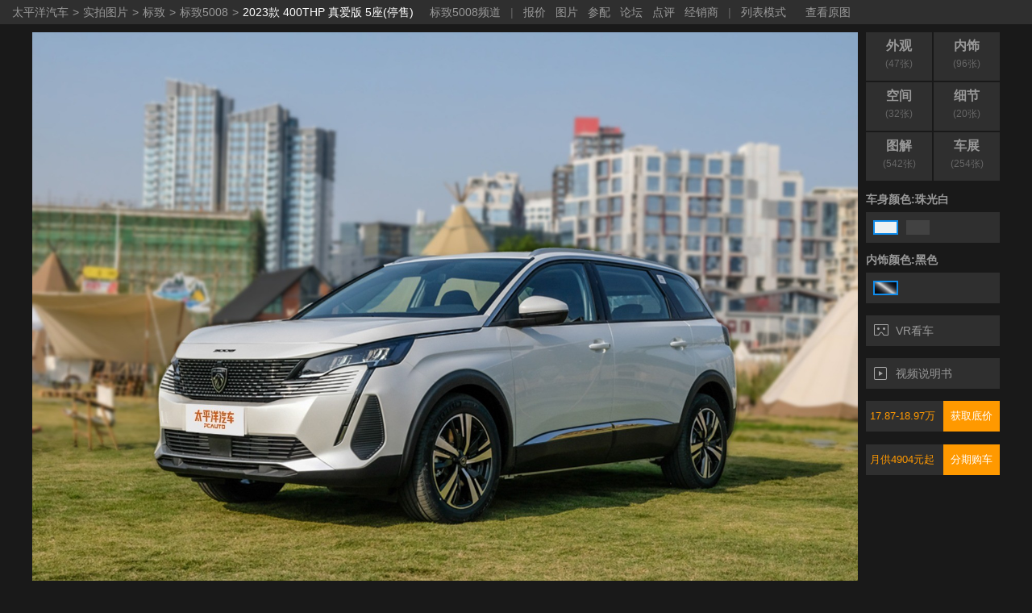

--- FILE ---
content_type: text/html; charset=GBK
request_url: https://price.pcauto.com.cn/cars/image/7457045-1-sg21224-o1-c226937-1.html
body_size: 6284
content:
<!DOCTYPE html>
<html>
<head>
<meta http-equiv="Content-Type" content="text/html; charset=utf-8" />
<title>珠光白标致5008整车外观外观图片_标致5008 2023款 400THP 真爱版 5座_7457045_太平洋汽车网</title>
<meta name="keywords" content="" />
<meta name="description" content="太平洋汽车网为您提供珠光白标致5008 标致5008 2023款 400THP 真爱版 5座高清图片大全，有车身外观、车舱内饰、空间细节等图片。看标致5008汽车图片，就上太平洋汽车网。" />
<meta content="always" name="referrer">
<meta name="author" content="laoguoyong_gz zhongqingbiao_gz" />
<link href="//ue.3conline.com/glb/basic/pc/model_library_pic/ue/css/pic.css" rel="stylesheet">
</head>
<!-- body 样式名说明 如果cookie名pw=800，body样式就是“page-final”,如果样式名pw=1024，body样式就是“page-final bigWidth”，默认是“page-final bigWidth”-->
<body class="page-final bigWidth" id="lazyLoad">
<script>if(!window._addIvyID) document.write("<scr"+"ipt src='//www.pconline.com.cn/_hux_/auto/price/detail.js'><\/scr"+"ipt>");</script>

<!-- 顶部栏 -->
<div id="j-topBar" class="topBar">
<div class="mark crumbs">
<a href="//www.pcauto.com.cn/#ad=19982">太平洋汽车</a><i>&gt;</i>
<a href="/cars/pic.html#ad=19982">实拍图片</a>
<i>&gt;</i><a href="/cars/nb41/#ad=19982">标致</a>
<i>&gt;</i><a href="/cars/sg21224/#ad=19982">标致5008</a>
<i>&gt;</i><a class="msa" href="/cars/m117805-o2/#ad=19982">2023款 400THP 真爱版 5座(停售)</a>
<!--<div class="ms">
<div class="ms-drop">
<span><em>2025</em></span>
<a href="/cars/m133341-o1/"><em >2025款 400THP 豪华版</em></a>
<a href="/cars/m133295-o1/"><em >2025款 400THP 旗舰版</em></a>
<span><em>2023</em></span>
<a href="/cars/m117805-o2/"><em class="cite"><p><cite>停售</cite></p>2023款 400THP 真爱版 5座 </em></a>
<a href="/cars/m117803-o2/"><em class="cite"><p><cite>停售</cite></p>2023款 400THP 挚爱满座版 7座</em></a>
<a href="/cars/m117876-o2/"><em class="cite"><p><cite>停售</cite></p>2023款 400THP 旗舰荣耀版 7座</em></a>
<a href="/cars/m127449-o2/"><em class="cite"><p><cite>停售</cite></p>2023款 改款 400THP 旗舰荣耀版 7座</em></a>
<span><em>2021</em></span>
<a href="/cars/m104792-o2/"><em class="cite"><p><cite>停售</cite></p>2021款 360THP 锋锐版 5座</em></a>
<a href="/cars/m105450-o2/"><em class="cite"><p><cite>停售</cite></p>2021款 360THP 实力版 7座</em></a>
<a href="/cars/m105451-o2/"><em class="cite"><p><cite>停售</cite></p>2021款 400THP 实力版 5座</em></a>
<a href="/cars/m105452-o2/"><em class="cite"><p><cite>停售</cite></p>2021款 400THP 实力版 7座</em></a>
<a href="/cars/m101407-o2/"><em class="cite"><p><cite>停售</cite></p>2021款 400THP 旗舰GT版 7座</em></a>
<span><em>2019</em></span>
<a href="/cars/m90939-o2/"><em class="cite"><p><cite>停售</cite></p>2019款 360THP 领先版 5座 国VI</em></a>
<a href="/cars/m90935-o2/"><em class="cite"><p><cite>停售</cite></p>2019款 360THP 旗舰版 7座 国VI</em></a>
<a href="/cars/m90941-o2/"><em class="cite"><p><cite>停售</cite></p>2019款 400THP 精英版 5座 国VI</em></a>
<a href="/cars/m90936-o2/"><em class="cite"><p><cite>停售</cite></p>2019款 400THP 旗舰版 7座 国VI</em></a>
<a href="/cars/m90937-o2/"><em class="cite"><p><cite>停售</cite></p>2019款 400THP 旗舰豪华版 7座 国VI</em></a>
<a href="/cars/m90938-o2/"><em class="cite"><p><cite>停售</cite></p>2019款 400THP 旗舰GT版 7座 国VI</em></a>
<span><em>2017</em></span>
<a href="/cars/m77102-o2/"><em class="cite"><p><cite>停售</cite></p>2017款 350THP 精英版 5座</em></a>
<a href="/cars/m76477-o2/"><em class="cite"><p><cite>停售</cite></p>2017款 350THP 精英版 7座</em></a>
<a href="/cars/m77104-o2/"><em class="cite"><p><cite>停售</cite></p>2017款 380THP 精英版 5座</em></a>
<a href="/cars/m79600-o2/"><em class="cite"><p><cite>停售</cite></p>2017款 350THP 无界版 7座</em></a>
<a href="/cars/m76478-o2/"><em class="cite"><p><cite>停售</cite></p>2017款 380THP 精英版 7座</em></a>
<a href="/cars/m79601-o2/"><em class="cite"><p><cite>停售</cite></p>2017款 380THP 无界版 7座</em></a>
<a href="/cars/m76479-o2/"><em class="cite"><p><cite>停售</cite></p>2017款 380THP 豪华版 7座</em></a>
<a href="/cars/m76480-o2/"><em class="cite"><p><cite>停售</cite></p>2017款 380THP 豪华GT版 7座</em></a>
</div>
</div>-->
</div>
<div class="subMark subMenu">
<a target="_blank" href="/sg21224/#ad=4546">标致5008频道</a><i>|</i>
<a target="_blank" href="//price.pcauto.com.cn/sg21224/price.html#ad=4546">报价</a>
<a target="_blank" href="/cars/sg21224/#ad=4546">图片</a>
<a target="_blank" href="/m117805/config.html#ad=4546">参配</a>
<a target="_blank" href="//bbs.pcauto.com.cn/forum-25005.html#ad=4546">论坛</a>
<a target="_blank" href="//price.pcauto.com.cn/comment/sg21224/m117805/#ad=4546">点评</a>
<a target="_blank" href="//price.pcauto.com.cn/shangjia/sg21224/#ad=4546">经销商</a>
<i>|</i>
<a href="/cars/imglist/m117805-1-c226937-o2.html#ad=11470"><i></i>列表模式</a>
<a target="_blank" href="/cars/image/7457045-3.html#ad=19995">查看原图</a>
</div>
</div>
<div class="layABC">
<div class="box-picInfor clearfix">
<!-- 标准、小图模式  -->
<div class="side fr">
<!-- box-infor -->
<div id="box-infor" class="box-infor box-infor-h">
<div class="inner">
<!-- bd -->
<div class="bd bdn">
<dl class="item-list">
<dd class="item-a clearfix">
<a  href="/cars/image/8327621-1-sg21224-o1-c226937.html#ad=19988" title="外观图片"><span>外观</span><em>(47张)</em></a>
<a  href="/cars/image/8327848-1-sg21224-o1-c226937.html#ad=20095" title="内饰图片"><span>内饰</span><em>(96张)</em></a>
<a  href="/cars/image/8327944-1-sg21224-o1-c226937.html#ad=19990" title="空间图片"><span>空间</span><em>(32张)</em></a>
<a  href="/cars/image/8327976-1-sg21224-o1-c226937.html#ad=19989" title="细节图片"><span>细节</span><em>(20张)</em></a>
<a  href="/cars/image/6467226-1-sg21224-o1.html#ad=19992" title="图解图片"><span>图解</span><em>(542张)</em></a>
<a  href="/chezhan/image/809848-1.html#ad=19993" title="车展图片"><span>车展</span><em>(254张)</em></a>
</dd>
<dt>车身颜色:珠光白</dt>
<dd id="j-color-wrap" class="item-b clearfix">
<a class="cur" href="/cars/image/8327621-1-sg21224-o1-c226937-1.html#ad=19994">
<span class="tab" style="background:#EDF1F2"></span>
<div class="tip">
<div class="tip-content">珠光白</div>
<div class="tip-top tip-arrow"></div>
</div>
</a>
<a  href="/cars/image/8340369-1-sg21224-o1-c374582-1.html#ad=19994">
<span class="tab" style="background:#424242"></span>
<div class="tip">
<div class="tip-content">青岩灰</div>
<div class="tip-top tip-arrow"></div>
</div>
</a>
</dd>
<dt>内饰颜色:黑色</dt>
<dd id="j-color-wrap-trim" class="item-b clearfix">
<a class="cur" href="/cars/image/8327848-1-sg21224-o1-nc231586-1.html#ad=19994">
<em class="c-ab tab" style="background:#060910"></em>
<em class="c-grad tab"></em>
<div class="tip">
<div class="tip-content">黑色</div>
<div class="tip-top tip-arrow"></div>
</div>
</a>
</dd>
<dd class="item-fn">
<a data-href="https://www1.pcauto.com.cn/panorama/2966/tour.html#ad=19984" data-count="9287" class="countLink" href="javascript:void(0);"><i class="i02"></i>VR看车</a>
<a href="/cars/video/sg21224-o2/" target="_blank"><i class="i03"></i>视频说明书</a>
</dd>
<dd class="item-xj item-xj2 clearfix">
<span class="price vam">
<a href="//price.pcauto.com.cn/sg21224/price.html#ad=8532" target="_blank" class="btn-pri" data-ask-price-entry="disabled" data-sgid="21224">17.87-18.97万</a>
<a href="//qdfront.pcauto.com.cn/order/pc/common/order_detail.xsp?ad=19983&t=0&sgid=21224&entryid=2475" target="_blank" class="btn-cx" rel="nofollow" data-ask-price-entry="disabled" data-sgid="21224">获取底价</a>
</span>
<span class="price vam vam02" id="photo_terminal_fenqi_sg" name="sg_21224">
<a href="//jr.pcauto.com.cn/autofinance/commorders/order.jsp??ad=5775&sgid=21224" target="_blank" rel="nofollow" class="btn-cx" data-ask-price-entry="disabled" data-sgid="21224">分期购车</a>
</span>
</dd>
</dl>
</div>
</div>
</div>
</div>

<!-- 图片 -->
<div class="main fl">
<div id="j-pic-wrap" class="box-pic">
<!-- 默认图片说明 如果cookie名canWebp=1，表示用webp图，如果canWebp=0，表示用jpg图，默认直接放webp图 -->
<img id="pic_img" side="-1" src="https://img.pcauto.com.cn/images/upload/upc/tx/auto5/2210/25/c26/339021702_1666672181386.jpeg" alt="珠光白标致5008整车外观外观图片" />
<!-- 文字描述 -->
</div>
<div id="j-pic-infor" class="pic-infor clearfix">
<a target="_blank" href="/price/nb41/">标致</a>
- <a target="_blank" href="/sg21224/">标致5008</a>
- <a target="_blank" href="/sg21224/y45317.html">2023款</a>
- <a target="_blank" href="/m117805/">2023款 400THP 真爱版 5座(停售)</a>
 - 整车外观
</div>
<!--20181204 新增广告-->
<!-- 广告位置 start -->
<div class="ivy_banner">
<u id="auto.tuku.zdy.zstl1." class="adpos"></u>
<u id="auto.tuku.zdy.zstl2." class="adpos"></u>
<u id="auto.piclib.zdy.banner." class="adpos"></u>
<u id="auto.qctp.dbtl." class="adpos"></u>
</div>
<!-- 广告位置 end -->
</div>
</div>
</div>
<div class="pic-info">
<!-- 其他信息 -->
<div class="pic-info-con clearfix">
<div class="pic-info-left">
<div class="pic-sinfo">
<div class="pic-sinfo-p1">
<i>标致5008</i>
<em>17.87-18.97万</em>
</div>
<div class="pic-sinfo-p2">
<a href="//price.pcauto.com.cn/sg21224/price.html" target="_blank">报价</a><i>|</i>
<a href="//price.pcauto.com.cn/sg21224/config.html" target="_blank">参配</a>
<i>|</i><a href="//price.pcauto.com.cn/comment/sg21224/" target="_blank">点评</a>
<i>|</i><a href="//price.pcauto.com.cn/sg21224/shangjia/" target="_blank">经销商</a>
</div>
<div class="pic-sinfo-p3">
<a href="//qdfront.pcauto.com.cn/order/pc/common/order_detail.xsp?t=0&sgid=21224#ad=19985" rel="nofollow" target="_blank" class="ask">询底价</a>
<a href="javascript:void(0)" class="halfPopBtn" onclick="dialogCntsf()">半价购车</a>
<a href="//jr.pcauto.com.cn/autofinance/commorders/order.jsp?sgid=21224&source=30#ad=19986" target="_blank">分期购车</a>
<a href="//mall.pcauto.com.cn/autoMall/tgTzw/add_order.jsp?source=1&sgId=21224#ad=19987" rel="nofollow" title="团购通知" target="_blank">团购通知</a>
</div>
</div>
<div class="pic-video">
<div class="pic-box">
<div class="pic-box-hd">
<span class="pic-box-sub">推荐视频</span>
<em class="pic-box-tag" id="pic-box-tag">
<a href="javascript:" class="current">全部</a>
<a href="javascript:">视频实拍</a>
<a href="javascript:">视频说明书</a>
</em>
<a href="//price.pcauto.com.cn/sg21224/video.html" class="pic-box-more">更多>></a>
</div>
<div class="pic-box-bd">
<div class="pic-video-list clearfix" id="pic-video-list">
<div class="pic-video-item clearfix">
<a href="//pcauto.pcvideo.com.cn/video-64553.html">
<span><img src="https://img.pcauto.com.cn/images/upload/upc/tx/pcauto_video/2104/02/c0/259622391_1617335353839.jpg" width="260" height="146" alt=""><em></em><i>原创视频</i></span>
<p>实拍标致5008</p>
</a>
<a href="//pcauto.pcvideo.com.cn/video-53005.html">
<span><img src="https://img.pcauto.com.cn/images/autovideo/autovideo/20174/12/14919887374819650.jpg" width="260" height="146" alt=""><em></em><i>原创视频</i></span>
<p>视频实拍东风标致5008</p>
</a>
<a href="//price.pcauto.com.cn/cars/video/sg21224/m101407-695207.html">
<span><img src="https://auto.pcvideo.com.cn/oss/pcauto/auto7/2021/04/08/1617845604621-auto7-81786-1_640x360.jpg" width="260" height="146" alt=""><em></em><i>视频说明书</i></span>
<p>标致5008 2021款 400THP 旗舰GT版 7座</p>
</a>
<a href="//price.pcauto.com.cn/cars/video/sg21224/m101407-694912.html">
<span><img src="https://auto.pcvideo.com.cn/oss/pcauto/auto7/2021/04/06/1617704375344-auto7-81786-1_640x360.jpg" width="260" height="146" alt=""><em></em><i>视频说明书</i></span>
<p>标致5008 2021款 400THP 旗舰GT版 7座</p>
</a>
<a href="//price.pcauto.com.cn/cars/video/sg21224/m101407-694904.html">
<span><img src="https://auto.pcvideo.com.cn/oss/pcauto/auto7/2021/04/06/1617704320442-auto7-81786-1_640x360.jpg" width="260" height="146" alt=""><em></em><i>视频说明书</i></span>
<p>标致5008 2021款 400THP 旗舰GT版 7座</p>
</a>
<a href="//price.pcauto.com.cn/cars/video/sg21224/m101407-694899.html">
<span><img src="https://auto.pcvideo.com.cn/oss/pcauto/auto7/2021/04/06/1617704319419-auto7-81786-1_640x360.jpg" width="260" height="146" alt=""><em></em><i>视频说明书</i></span>
<p>标致5008 2021款 400THP 旗舰GT版 7座</p>
</a>
<a href="//price.pcauto.com.cn/cars/video/sg21224/m101407-694903.html">
<span><img src="https://auto.pcvideo.com.cn/oss/pcauto/auto7/2021/04/06/1617704213608-auto7-81786-1_640x360.jpg" width="260" height="146" alt=""><em></em><i>视频说明书</i></span>
<p>标致5008 2021款 400THP 旗舰GT版 7座</p>
</a>
<a href="//price.pcauto.com.cn/cars/video/sg21224/m101407-694898.html">
<span><img src="https://auto.pcvideo.com.cn/oss/pcauto/auto7/2021/04/06/1617704203030-auto7-81786-1_640x360.jpg" width="260" height="146" alt=""><em></em><i>视频说明书</i></span>
<p>标致5008 2021款 400THP 旗舰GT版 7座</p>
</a>
<a href="//price.pcauto.com.cn/cars/video/sg21224/m101407-694897.html">
<span><img src="https://auto.pcvideo.com.cn/oss/pcauto/auto7/2021/04/06/1617704077648-auto7-81786-1_640x360.jpg" width="260" height="146" alt=""><em></em><i>视频说明书</i></span>
<p>标致5008 2021款 400THP 旗舰GT版 7座</p>
</a>
<a href="//price.pcauto.com.cn/cars/video/sg21224/m101407-694880.html">
<span><img src="https://auto.pcvideo.com.cn/oss/pcauto/auto7/2021/04/06/1617704074051-auto7-81786-1_640x360.jpg" width="260" height="146" alt=""><em></em><i>视频说明书</i></span>
<p>标致5008 2021款 400THP 旗舰GT版 7座</p>
</a>
<a href="//price.pcauto.com.cn/cars/video/sg21224/m101407-694896.html">
<span><img src="https://auto.pcvideo.com.cn/oss/pcauto/auto7/2021/04/06/1617704020458-auto7-81786-1_640x360.jpg" width="260" height="146" alt=""><em></em><i>视频说明书</i></span>
<p>标致5008 2021款 400THP 旗舰GT版 7座</p>
</a>
<a href="//price.pcauto.com.cn/cars/video/sg21224/m101407-694879.html">
<span><img src="https://auto.pcvideo.com.cn/oss/pcauto/auto7/2021/04/06/1617704011983-auto7-81786-1_640x360.jpg" width="260" height="146" alt=""><em></em><i>视频说明书</i></span>
<p>标致5008 2021款 400THP 旗舰GT版 7座</p>
</a>
</div>
<div class="pic-video-item clearfix">
<a href="//pcauto.pcvideo.com.cn/video-64553.html">
<span><img src="https://img.pcauto.com.cn/images/upload/upc/tx/pcauto_video/2104/02/c0/259622391_1617335353839.jpg" width="260" height="146" alt=""><em></em><i>原创视频</i></span>
<p>实拍标致5008</p>
</a>
<a href="//pcauto.pcvideo.com.cn/video-53005.html">
<span><img src="https://img.pcauto.com.cn/images/autovideo/autovideo/20174/12/14919887374819650.jpg" width="260" height="146" alt=""><em></em><i>原创视频</i></span>
<p>视频实拍东风标致5008</p>
</a>
</div>
<div class="pic-video-item clearfix">
<a href="//price.pcauto.com.cn/cars/video/sg21224/m101407-695207.html">
<span><img src="https://auto.pcvideo.com.cn/oss/pcauto/auto7/2021/04/08/1617845604621-auto7-81786-1_640x360.jpg" width="260" height="146" alt=""><em></em><i>视频说明书</i></span>
<p>机盖操作演示 标致5008 2021款 400THP 高配版</p>
</a>
<a href="//price.pcauto.com.cn/cars/video/sg21224/m101407-694912.html">
<span><img src="https://auto.pcvideo.com.cn/oss/pcauto/auto7/2021/04/06/1617704375344-auto7-81786-1_640x360.jpg" width="260" height="146" alt=""><em></em><i>视频说明书</i></span>
<p>后排其他功能 标致5008 2021款 400THP 高配版</p>
</a>
<a href="//price.pcauto.com.cn/cars/video/sg21224/m101407-694904.html">
<span><img src="https://auto.pcvideo.com.cn/oss/pcauto/auto7/2021/04/06/1617704320442-auto7-81786-1_640x360.jpg" width="260" height="146" alt=""><em></em><i>视频说明书</i></span>
<p>后备厢操作演示 标致5008 2021款 400THP 高配版</p>
</a>
<a href="//price.pcauto.com.cn/cars/video/sg21224/m101407-694899.html">
<span><img src="https://auto.pcvideo.com.cn/oss/pcauto/auto7/2021/04/06/1617704319419-auto7-81786-1_640x360.jpg" width="260" height="146" alt=""><em></em><i>视频说明书</i></span>
<p>后备厢空间展示 标致5008 2021款 400THP 高配版</p>
</a>
<a href="//price.pcauto.com.cn/cars/video/sg21224/m101407-694903.html">
<span><img src="https://auto.pcvideo.com.cn/oss/pcauto/auto7/2021/04/06/1617704213608-auto7-81786-1_640x360.jpg" width="260" height="146" alt=""><em></em><i>视频说明书</i></span>
<p>底盘展示 标致5008 2021款 400THP 高配版</p>
</a>
<a href="//price.pcauto.com.cn/cars/video/sg21224/m101407-694898.html">
<span><img src="https://auto.pcvideo.com.cn/oss/pcauto/auto7/2021/04/06/1617704203030-auto7-81786-1_640x360.jpg" width="260" height="146" alt=""><em></em><i>视频说明书</i></span>
<p>发动机展示 标致5008 2021款 400THP 高配版</p>
</a>
<a href="//price.pcauto.com.cn/cars/video/sg21224/m101407-694897.html">
<span><img src="https://auto.pcvideo.com.cn/oss/pcauto/auto7/2021/04/06/1617704077648-auto7-81786-1_640x360.jpg" width="260" height="146" alt=""><em></em><i>视频说明书</i></span>
<p>遮阳板功能演示 标致5008 2021款 400THP 高配版</p>
</a>
<a href="//price.pcauto.com.cn/cars/video/sg21224/m101407-694880.html">
<span><img src="https://auto.pcvideo.com.cn/oss/pcauto/auto7/2021/04/06/1617704074051-auto7-81786-1_640x360.jpg" width="260" height="146" alt=""><em></em><i>视频说明书</i></span>
<p>后排储物空间展示 标致5008 2021款 400THP 高配版</p>
</a>
<a href="//price.pcauto.com.cn/cars/video/sg21224/m101407-694896.html">
<span><img src="https://auto.pcvideo.com.cn/oss/pcauto/auto7/2021/04/06/1617704020458-auto7-81786-1_640x360.jpg" width="260" height="146" alt=""><em></em><i>视频说明书</i></span>
<p>后排座椅控制及空间演示 标致5008 2021款 400THP 高配版</p>
</a>
<a href="//price.pcauto.com.cn/cars/video/sg21224/m101407-694879.html">
<span><img src="https://auto.pcvideo.com.cn/oss/pcauto/auto7/2021/04/06/1617704011983-auto7-81786-1_640x360.jpg" width="260" height="146" alt=""><em></em><i>视频说明书</i></span>
<p>前排储物空间展示 标致5008 2021款 400THP 高配版</p>
</a>
<a href="//price.pcauto.com.cn/cars/video/sg21224/m101407-694895.html">
<span><img src="https://auto.pcvideo.com.cn/oss/pcauto/auto7/2021/04/06/1617703940699-auto7-81786-1_640x360.jpg" width="260" height="146" alt=""><em></em><i>视频说明书</i></span>
<p>前排座椅控制及空间演示 标致5008 2021款 400THP 高配版</p>
</a>
<a href="//price.pcauto.com.cn/cars/video/sg21224/m101407-694885.html">
<span><img src="https://auto.pcvideo.com.cn/oss/pcauto/auto7/2021/04/06/1617703895770-auto7-81786-1_640x360.jpg" width="260" height="146" alt=""><em></em><i>视频说明书</i></span>
<p>空调操作演示 标致5008 2021款 400THP 高配版</p>
</a>
<a href="//price.pcauto.com.cn/cars/video/sg21224/m101407-694894.html">
<span><img src="https://auto.pcvideo.com.cn/oss/pcauto/auto7/2021/04/06/1617703883407-auto7-81786-1_640x360.jpg" width="260" height="146" alt=""><em></em><i>视频说明书</i></span>
<p>天窗操作演示 标致5008 2021款 400THP 高配版</p>
</a>
<a href="//price.pcauto.com.cn/cars/video/sg21224/m101407-694892.html">
<span><img src="https://auto.pcvideo.com.cn/oss/pcauto/auto7/2021/04/06/1617703760679-auto7-81786-1_640x360.jpg" width="260" height="146" alt=""><em></em><i>视频说明书</i></span>
<p>中控屏幕操作演示 标致5008 2021款 400THP 高配版</p>
</a>
<a href="//price.pcauto.com.cn/cars/video/sg21224/m101407-694877.html">
<span><img src="https://auto.pcvideo.com.cn/oss/pcauto/auto7/2021/04/06/1617703737626-auto7-81786-1_640x360.jpg" width="260" height="146" alt=""><em></em><i>视频说明书</i></span>
<p>仪表盘功能演示 标致5008 2021款 400THP 高配版</p>
</a>
<a href="//price.pcauto.com.cn/cars/video/sg21224/m101407-694891.html">
<span><img src="https://auto.pcvideo.com.cn/oss/pcauto/auto7/2021/04/06/1617703596385-auto7-81786-1_640x360.jpg" width="260" height="146" alt=""><em></em><i>视频说明书</i></span>
<p>方向盘操作演示 标致5008 2021款 400THP 高配版</p>
</a>
<a href="//price.pcauto.com.cn/cars/video/sg21224/m101407-694876.html">
<span><img src="https://auto.pcvideo.com.cn/oss/pcauto/auto7/2021/04/06/1617703586339-auto7-81786-1_640x360.jpg" width="260" height="146" alt=""><em></em><i>视频说明书</i></span>
<p>中控设计展示 标致5008 2021款 400THP 高配版</p>
</a>
<a href="//price.pcauto.com.cn/cars/video/sg21224/m101407-694869.html">
<span><img src="https://auto.pcvideo.com.cn/oss/pcauto/auto7/2021/04/06/1617703516874-auto7-81786-1_640x360.jpg" width="260" height="146" alt=""><em></em><i>视频说明书</i></span>
<p>钥匙操作演示 标致5008 2021款 400THP 高配版</p>
</a>
<a href="//price.pcauto.com.cn/cars/video/sg21224/m101407-694875.html">
<span><img src="https://auto.pcvideo.com.cn/oss/pcauto/auto7/2021/04/06/1617703511612-auto7-81786-1_640x360.jpg" width="260" height="146" alt=""><em></em><i>视频说明书</i></span>
<p>前后车窗操作演示 标致5008 2021款 400THP 高配版</p>
</a>
<a href="//price.pcauto.com.cn/cars/video/sg21224/m101407-694868.html">
<span><img src="https://auto.pcvideo.com.cn/oss/pcauto/auto7/2021/04/06/1617703442773-auto7-81786-1_640x360.jpg" width="260" height="146" alt=""><em></em><i>视频说明书</i></span>
<p>车门功能及细节演示 标致5008 2021款 400THP 高配版</p>
</a>
<a href="//price.pcauto.com.cn/cars/video/sg21224/m101407-694874.html">
<span><img src="https://auto.pcvideo.com.cn/oss/pcauto/auto7/2021/04/06/1617703435445-auto7-81786-1_640x360.jpg" width="260" height="146" alt=""><em></em><i>视频说明书</i></span>
<p>车辆标识展示 标致5008 2021款 400THP 高配版</p>
</a>
<a href="//price.pcauto.com.cn/cars/video/sg21224/m101407-694867.html">
<span><img src="https://auto.pcvideo.com.cn/oss/pcauto/auto7/2021/04/06/1617703352497-auto7-81786-1_640x360.jpg" width="260" height="146" alt=""><em></em><i>视频说明书</i></span>
<p>后视镜操作演示 标致5008 2021款 400THP 高配版</p>
</a>
<a href="//price.pcauto.com.cn/cars/video/sg21224/m101407-694866.html">
<span><img src="https://auto.pcvideo.com.cn/oss/pcauto/auto7/2021/04/06/1617703276190-auto7-81786-1_640x360.jpg" width="260" height="146" alt=""><em></em><i>视频说明书</i></span>
<p>油枪插口/充电插口操作演示 标致5008 2021款 400THP 高配版</p>
</a>
<a href="//price.pcauto.com.cn/cars/video/sg21224/m101407-694865.html">
<span><img src="https://auto.pcvideo.com.cn/oss/pcauto/auto7/2021/04/06/1617703191542-auto7-81786-1_640x360.jpg" width="260" height="146" alt=""><em></em><i>视频说明书</i></span>
<p>车灯操作演示 标致5008 2021款 400THP 高配版</p>
</a>
<a href="//price.pcauto.com.cn/cars/video/sg21224/m101407-694881.html">
<span><img src="https://auto.pcvideo.com.cn/oss/pcauto/auto7/2021/04/06/1617703132789-auto7-81786-1_640x360.jpg" width="260" height="146" alt=""><em></em><i>视频说明书</i></span>
<p>中网展示 标致5008 2021款 400THP 高配版</p>
</a>
<a href="//price.pcauto.com.cn/cars/video/sg21224/m101407-694864.html">
<span><img src="https://auto.pcvideo.com.cn/oss/pcauto/auto7/2021/04/06/1617703102477-auto7-81786-1_640x360.jpg" width="260" height="146" alt=""><em></em><i>视频说明书</i></span>
<p>整车外观展示 标致5008 2021款 400THP 高配版</p>
</a>
<a href="//price.pcauto.com.cn/cars/video/sg21224/m101407-694883.html">
<span><img src="https://auto.pcvideo.com.cn/oss/pcauto/auto7/2021/04/06/1617703231591-auto7-81786-1_640x360.jpg" width="260" height="146" alt=""><em></em><i>视频说明书</i></span>
<p>车轮展示 标致5008 2021款 400THP 高配版</p>
</a>
</div>
</div>
</div>
</div>
</div>
</div>
<div class="pic-info-right">
</div>
</div>
<script>
function dialogCntsf(){
var img = new Image;
img.src = "//count.pcauto.com.cn/count.php?channel="+8683+"&screen=" + screen.width + "*" + screen.height + "&refer=" + encodeURIComponent(document.referrer) + "&anticache=" + new Date().getTime() + "&url=" + encodeURIComponent(location.href) + "&from=event";
}
</script>
<!-- 公共底部 SSI 上线生效 S -->
<script>document.write('<script src="//www.pcauto.com.cn/global/footer/index.html" id="jsFoot" class=" defer" charset="gbk"><\/script>');</script>
<!-- 公共底部 SSI 上线生效 E -->
</div>
<!-- 最后一张图片 -->
<!-- 脚本区 -->
<script type="text/javascript">
// 页面配置区域
var show_airui = '0';
var channelId = '1411';
var ad = '0';
// 图片计数器id
var photoCounterId = '68784067';
var countData = 'serialGroupPhoto:21224';
// 文章计数器
var articleCount = '33490515';
// 车系id
window.halfSearId = 21224;
// 车型id
var mid = "117805";
// 切换到图片列表页面的时候再用哪张图片
var lvpic = 7457045;
/*iresearch 20191230*/
var irs_ua = 'UA-pcauto-190003';
// 大图
var picurl01 = 'https://img.pcauto.com.cn/images/upload/upc/tx/auto5/2210/25/c26/339021702_1666672181386_1024.jpeg';
// 小图
var picurl02 = 'https://img.pcauto.com.cn/images/upload/upc/tx/auto5/2210/25/c26/339021702_1666672181386_800x600.jpeg';
// 小图组
var sSzie = [ '//img.pcauto.com.cn/images/upload/upc/tx/auto5/2210/25/c26/339021694_1666672181592_800x600.jpeg' ,  '//img.pcauto.com.cn/images/upload/upc/tx/auto5/2210/25/c26/339021684_1666672181704_800x600.jpeg' ,  '//img.pcauto.com.cn/images/upload/upc/tx/auto5/2210/25/c26/339021105_1666672181777_800x600.jpeg' ,  '//img.pcauto.com.cn/images/upload/upc/tx/auto5/2210/25/c26/339021673_1666672182052_800x600.jpeg' ,  '//img.pcauto.com.cn/images/upload/upc/tx/auto5/2210/25/c26/339021686_1666672184153_800x600.jpeg' ,  '//img.pcauto.com.cn/images/upload/upc/tx/auto5/2210/25/c26/339021792_1666672210502_800x600.jpg'  ]; //800图
// 大图组
var bSzie = [ '//img.pcauto.com.cn/images/upload/upc/tx/auto5/2210/25/c26/339021694_1666672181592_1024.jpeg' ,  '//img.pcauto.com.cn/images/upload/upc/tx/auto5/2210/25/c26/339021684_1666672181704_1024.jpeg' ,  '//img.pcauto.com.cn/images/upload/upc/tx/auto5/2210/25/c26/339021105_1666672181777_1024.jpeg' ,  '//img.pcauto.com.cn/images/upload/upc/tx/auto5/2210/25/c26/339021673_1666672182052_1024.jpeg' ,  '//img.pcauto.com.cn/images/upload/upc/tx/auto5/2210/25/c26/339021686_1666672184153_1024.jpeg' ,  '//img.pcauto.com.cn/images/upload/upc/tx/auto5/2210/25/c26/339021792_1666672210502_1024.jpg'  ];//1024图
// 上下页链接
var pLink = '';
var nLink = '';

nLink = '/cars/image/7457046-1-sg21224-o2-c226937-1.html';
//用于测试最后一张图的效果
//nLink = ''
// 外链js及依赖这个js加载后执行的方法
window.sourceArray = [
// 页面跳转
{
src: '//www.pcauto.com.cn/3g/wap2013/intf/1305/intf1727.js',
fun: function() {
if (ad != '0003') {
deviceJump.init({
'wap_3g': '//m.pcauto.com.cn/auto/pic/sg21224-o1-c226937-1.html',
'wap': '//m.pcauto.com.cn/auto/pic/sg21224-o1-c226937-1.html'
});
}
},
type: 'script'
},
{
src: '//js.3conline.com/pcautonew1/iresearch/js/iwt1.0.1.js',
fun: function() {},
type: 'script'
},
//20190729 年中购车补贴入口
{
src: '//js.3conline.com/pcautonew1/pc/2017/price/js/pc_nzhd.js',
fun: function() {},
type: 'script'
},
// 半价购车入口
{
src: '//js.3conline.com/pcautonew2/wap/2019/xunjia/cjx_pc_pop.js',
fun: function() {
// 初始化，传车系id
xdjPop.init(halfSearId);
},
type: 'script'
}
]
function pushArr(url, type, fn) {
type = type || 'script';
window.sourceArray.push({
src: url,
fun: fn || function() {},
type: type
});
}
if (show_airui != 1) {
// 栏目计数器
var purl = '//count.pcauto.com.cn/count.php?channel='+channelId+'&screen='+screen.width+'*'+screen.height+'&__uuid=21224:1&refer='+encodeURIComponent(document.referrer)+'&anticache='+new Date().getTime()+'&url='+encodeURIComponent(location.href);
pushArr(purl, 'img');
// url带ad参数不需要加载图片计数器和文章计数器 反之需要
// 图片计数器
pushArr('//price.pcauto.com.cn/cars/__counter.jsp?id='+photoCounterId, 'img');
pushArr('//price.pcauto.com.cn/price/api/v1/common/counter.xsp?data='+countData, 'img');
// 文章计数器
if (articleCount) {
var countUrl = '//acount.pcauto.com.cn/wzcount/artbrowse.php?groupname=汽车网&subgroupname=&id='+articleCount+'&title=&response=1';
pushArr(countUrl,'img');
}
//原id="ivy_div"的div下的script
pushArr('//jwz.3conline.com/adpuba/auto_price_show?id=auto.piclib.test15.&media=js&channel=dynamic&');
pushArr('//www.pcauto.com.cn/global/rdjc/index.html');
} else {
// 栏目计数器
var purl = "//count.pcauto.com.cn/count.php?autox=1&channel=1411&screen="+screen.width+"*"+screen.height+"&refer="+encodeURIComponent(document.referrer)+"&anticache="+new Date().getTime()+"&url="+encodeURIComponent(location.href);
pushArr(purl, 'img');
var cnzzUrl = '';
/*if (ad == '0001') {
cnzzUrl = "//v1.cnzz.com/z_stat.php?id=1000420000";
} else if (ad == '0002') {
cnzzUrl = "//v1.cnzz.com/z_stat.php?id=1000422627";
}else if (ad == '0003') {
cnzzUrl = "//v1.cnzz.com/stat.php?id=1278531699";
}*/
if (ad == '0003') {
cnzzUrl = "//v1.cnzz.com/stat.php?id=1278531699";
}
pushArr(cnzzUrl);
//原id="ivy_div"的div下的script
pushArr('//mgcdn2.pconline.com.cn/auto.airui.test15./');
pushArr('//pacd.3conline.com/qw.display.ar./');
}
</script>
<script>
var _hmt = _hmt || [];
(function() {
var hm = document.createElement("script");
hm.src = "https://hm.baidu.com/hm.js?3682a536fce3e1644dd5cd1a34ec2b5c";
var s = document.getElementsByTagName("script")[0];
s.parentNode.insertBefore(hm, s);
})();
</script>
<script type="text/javascript" src="//ue.3conline.com/glb/basic/pc/model_library_pic/ue/js/runtime.bundle.js" charset="utf-8"></script>
<script type="text/javascript" src="//ue.3conline.com/glb/basic/pc/model_library_pic/ue/js/vendors.bundle.js" charset="utf-8"></script>
<script type="text/javascript" src="//ue.3conline.com/glb/basic/pc/model_library_pic/ue/js/pic.bundle.js" charset="utf-8"></script>
<!--20220923 埃安 Hyper SSR留资入口下架-->
<script src="https://js.3conline.com/pcautonew1/pc/2022/js/ask-price-entry.js"></script>
</body>
</html>
<!--
此处合并广告请求，页面前面u标签的id 和 show4请求的id一一对应
-->
<script>document.write('<script src="//ivy.pconline.com.cn/show4?id=auto.tuku.zdy.zstl1.;auto.tuku.zdy.zstl2.;auto.piclib.zdy.banner.;auto.qctp.dbtl.;"><\/script>');</script>
<script>document.write('<script charset="gbk" src="//www.pconline.com.cn/_hux_/index.js"><\/script>');</script>
<script>
/*
* ivyLoadReal
* 广告内容先载入隐藏span中，再挪动至广告原有位置
* closespan Boolean ： 如为true，这当前位置广告内容输出完成，关闭span标签
*/
function ivyLoadReal(closespan){
var ad=null, adpos = document.getElementsByTagName("u");
for(var i=0; i<adpos.length; i++) if(adpos[i].className=="adpos"){ ad=adpos[i]; break; }
if(ad==null) return;
if(!closespan) {
document.write("<span id=adpos_"+ad.id+" style=display:none>");
showIvyViaJs(ad.id);
return;
}
document.write("</span>");
var real=document.getElementById("adpos_"+ad.id);
for(var i=0; i<real.childNodes.length; i++) {
var node = real.childNodes[i];
if(node.tagName=="SCRIPT" && /closespan/.test(node.className)) continue;
ad.parentNode.insertBefore(node,ad); i--
}
ad.parentNode.removeChild(ad);
real.parentNode.removeChild(real);
}
</script>
<script>ivyLoadReal()</script><script class=closespan>ivyLoadReal(true)</script>
<script>ivyLoadReal()</script><script class=closespan>ivyLoadReal(true)</script>
<script>ivyLoadReal()</script><script class=closespan>ivyLoadReal(true)</script>
<script>ivyLoadReal()</script><script class=closespan>ivyLoadReal(true)</script>
<!-- 广告占位,不要删除 -->
<script>_submitIvyID();</script>

--- FILE ---
content_type: text/html; charset=GBK
request_url: https://whois.pconline.com.cn/ipJson.jsp?defaultCity=true&callback=Locate.getScriptFuc.getByIpSucc
body_size: 118
content:





if(window.Locate.getScriptFuc.getByIpSucc) {Locate.getScriptFuc.getByIpSucc({"ip":"13.59.219.186","pro":"","proCode":"999999","city":"","cityCode":"0","region":"","regionCode":"0","addr":" 美国Amazon数据中心","regionNames":"","err":"noprovince"});}





--- FILE ---
content_type: text/html; charset=UTF-8
request_url: https://jr.pcauto.com.cn/interface/outer/auto/getProducts.jsp?regionId=1&sgId=21224&callback=setFqProducts&_=1769642110039
body_size: 279
content:



























setFqProducts({"products":[{"cost":0.87,"downPayment":4.67,"featureOne":"极速贷","featureThr":"","featureTwo":"","monthlyPay":4904,"orgId":73,"orgLogo":"//img.pconline.com.cn/images/upload/upc/tx/autofinance/1508/03/c0/10611143_1438583387877.jpg","orgName":"招商银行","productId":281,"productName":"分期购车低息特惠"},{"cost":0.98,"downPayment":4.67,"featureOne":"极速贷","featureThr":"","featureTwo":"","monthlyPay":4950,"orgId":71,"orgLogo":"//img.pconline.com.cn/images/upload/upc/tx/autofinance/1508/03/c0/10610995_1438583317015.jpg","orgName":"建设银行","productId":277,"productName":"汽车金融优惠贷"}]})

 


--- FILE ---
content_type: text/css
request_url: https://ue.3conline.com/glb/basic/pc/model_library_pic/ue/css/pic.css
body_size: 11440
content:
html,body,div,form,h1,ul,ol,i,input,li,select,p,dl,dt,dd,h1, h2,h3,h4,h5,h6{margin:0;padding:0}
body{color:#777;}
html{background:#191919;overflow-y:scroll;}
a{color:#777;text-decoration:none;outline:none}
a:hover{text-decoration:underline}
img {border:0;vertical-align:middle;}
em,i,th,caption{font-style:normal;text-align:left}
ul,ol{list-style:none;}
body,input,textarea,select,option{font-size:12px;outline:none;line-height:1.7;font-family:'microsoft yahei',PingFangSC-Regular,Arial Narrow,arial,serif;}
table {border-collapse:collapse;border-spacing:0;}
.clear{clear:both; font-size:0px;line-height:0px;height:0px;padding:0;margin:0;overflow:hidden}
.clearfix:after{content:"\20";clear:both;height:0;display:block;overflow:hidden}.clearfix{*zoom:1}

.mark,.fl,.submark,.fr,.subMark{display:inline;}
.mark,.fl{float:left;}
.submark,.fr,.subMark{float:right;}
.vam{display:inline-block;vertical-align:middle;}
.fz14{font-size:13px;} .fz12{font-size:12px;} .fz16{font-size:16px;}
.orange{color:#fd6b07;}

.mt5{margin-top:5px;} .mt10{margin-top:10px;} .mt15{margin-top:15px;} .mt20{margin-top:20px;} .mt30{margin-top: 30px;}
.mr5{margin-right:5px;} .mr10{margin-right:10px;} .mr20{margin-right:20px;} .mr25{margin-right:25px;} .mr30{margin-right:30px;}
.ml5{margin-left:5px} .ml10{margin-left:10px;} .ml15{margin-left:15px;} .ml20{margin-left:20px;} .ml30{margin-left:30px;} .ml40{margin-left:40px;} .ml50{margin-left:50px;} .ml60{margin-left:60px;}

.fb{font-weight:700;}.f12{font-size:12px;}.f14{font-size:14px;}
.spanclass{display:none;}

/*鍒嗛〉*/
/*Wednesday, 10-May-2017 14:33:18 CST*/
/*mod(turnPage.css 妗嗘灦)*/
.pcauto_page{ height:auto;clear:both;text-align:center;font:400 12px/14px \5b8b\4f53;color:#999;}
.pcauto_page span,.pcauto_page a{ display:inline-block;padding: 0 13px;height:30px;line-height:30px;font-size: 14px;margin: 0 2px;}
.pcauto_page span{background:#f80;color:#fff;border:1px solid #f80;}
.pcauto_page a{border:1px solid #ccc;color:#000;background:#fff;}
.pcauto_page a:hover{color:#f80;border:1px solid #f80;text-decoration:underline;}
.pcauto_page{margin:25px 0;}
/*lay*/
.layABC{width:976px;margin:0 auto;}
/*椤堕儴鏍�*/
.topBar{background:#2f2f2f;margin:0 0 10px; position: relative; z-index: 1;}
.topBar:after{content:"\20";clear:both;height:0;display:block;overflow:hidden}
.topBar ul{float:left;}
.topBar li{float:left;display:inline;height:30px;line-height:30px;color:#fff;border-right:1px solid #1e1e1e;white-space:nowrap;position:relative;zoom:1;}
.topBar li a{color:#fff;padding:0 10px;}
.topBar .topBar-item{float:left;display:inline;height:30px;line-height:30px;border-right:1px solid #3e3e3e;}
.topBar .first{padding-left:0;}
.topBar .topBar-item .txt{cursor:pointer;}
.topBar .last,.topBar .last .topBar-item{border-right:none;}
.topBar-select select{border:1px solid #d8e4f2;font-family:Arial, Helvetica, sans-serif;}
.topBar-select optgroup{background:#EDF2FE;color:#05a;}
#brand{width:110px;}
#firm{width:150px;}
#car{width:200px;}
.topBar-select select,.topBar-select .btn-select{float:left;display:inline;margin:5px 0 0 10px;}
.topBar-select .btn-select{background:#f60;height:20px;line-height:20px;width:55px;text-align:center;border:none;color:#fff;cursor:pointer;}
.topBar-select .btn-select:hover{color:#fff;}
.top-drap .icon-list{border:4px dashed transparent;height:0;width:0;overflow:hidden;border-top:4px solid #fff;margin:3px 0 0 5px;}
.top-drap dl{position:absolute;left:-2px;top:30px;width:100%;background:#323232;border:1px solid #1c1c1c;border-top:none;display:none;}
.top-drap dl a{display:block;height:30px;line-height:30px;text-align:center;}
.top-drap dl a:hover{color:#f60;}
.top-drap-on{background:#1c1c1c;border-color:#1c1c1c !important;}
.top-drap-on dl{display:block;}
.key-tips{color:#999;line-height:30px;}
.page-final .key-tips{margin-right:200px;}
/*new*/
.topBar .mark,.topBar .subMark{line-height:30px;color:#767676;}
.topBar .mark a:hover,.topBar .subMark a:hover{color:#f60;text-decoration:none;}
.topBar .current{color:#fff;}
.topBar .crumbs{padding-left:10px;font-size:14px;}
.topBar .subMenu{padding-right:10px;}
.topBar .crumbs a{padding:0 5px; font-size:14px; color:#999;}
.topBar .crumbs a,.topBar .crumbs i,.topBar .subMenu a,.topBar .subMenu i{float:left;display:inline; font-size:14px; color:#999;}
.topBar .subMark a,.topBar .subMark i{margin-right:12px;}
/*sprite*/
.box-infor .item-a .icon-g,.box-infor .item-b a i,.pic-prev,.pic-next,.pic-full,.pic-ctrl,.box-infor .ft .btn-list,.pic-infor .btn-bigMod{background:url(//www1.pcauto.com.cn/20140409/price/images/photos_sp.png) 0 0 no-repeat;}
/*side*/
.side{width:166px; background:#191919;}
.box-infor{background:#191919;width:166px;}
*html{background-image:url(about:blank);background-attachment:fixed;}
.box-infor .inner{width:166px;margin:0 auto;}
.box-infor .hd,.box-infor .bd{border-bottom:1px solid #2b2b2b;}
.box-infor .bd{padding-bottom:20px;}
.box-infor .hd{padding:15px 0 22px 0;}

.bdn{border-bottom:none !important;}
.box-infor .hd .name,.box-infor .item-xj .name{color:#999; line-height:24px; font-size:16px;}
.box-infor .hd .btn-cx,.box-infor .item-xj .btn-cx{width:72px;height:27px;line-height:27px;text-align:center;color:#fff;background:#f60;color:#fff;margin:10px 0 0 0;display:block;font-weight:bold;}
.box-infor .item-xj{border-left:none;border-right:none;padding:15px 0 18px;}
.box-infor .item-list dt{font-size:14px; height:32px; line-height:32px; color:#999; font-weight:bold; overflow:hidden; padding-top: 5px;margin-right: -2px;}
.box-infor .item-list dd{margin-right: 0px; color: #999;}
.box-infor .item-xj .btn-cx{display:inline-block;}
.box-infor .item-xj .vam{display:block; line-height:38px; height: 38px; padding:0; color:#666; background: #2f2f2f; font-size:14px; white-space:nowrap;margin-bottom: 20px;}
/*鎸夊垎绫荤湅鍥�*/
.box-infor .item-a a{float:left;display:inline;width:80px;height:58px;margin:0 2px 2px 0;zoom:1;position:relative; border:1px #2f2f2f solid;background: #2f2f2f}
.box-infor .item-a .cur{color:#f60;}
.box-infor .item-a .cur:hover{text-decoration:none;}
.box-infor .item-a .icon-g{width:12px;height:23px;background-position:-285px -36px;margin-left:1px;position:relative;left:-8px;bottom:-5px;}
.box-infor .item-a a.long-child{ display: block; clear:both; width:100%;}

/*鎸夐鑹茬湅鍥�*/
.box-infor .item-b{position:relative; background: #2f2f2f;padding: 5px 4px;}
.box-infor .item-b a{float:left;display:inline-block;width:18px;height:13px;position:relative;margin:10px 10px 0 0;border-right:3px solid #111;border-bottom:3px solid #111;z-index:2; cursor:pointer;}
.box-infor .item-b a i{width:12px;height:9px;position:absolute;display:block;background-position:-285px -41px;right:-5px;bottom:-3px;_bottom:-5px;}
.box-infor .item-b a .icon-ys{background-position:-261px -5px; cursor:pointer;}
.box-infor .item-b .sp{width:16px;height:11px;border:1px solid #fff;overflow:hidden;}
#j-color-btn,#j-color-btn-trim{background:url(//www1.pcauto.com.cn/20140409/price/images/photos_sp.png) -280px -70px no-repeat;float:left;display:inline;width:18px;height:13px;margin:10px 10px 0 0;cursor:pointer;}
#j-color-moreBox,#j-color-moreBox-trim{width:155px;padding:0 0 10px 0;border-right:5px solid #1c1c1c;border-left:10px solid #1c1c1c;background:#1c1c1c;position:absolute;left:0px;top:75px;display:none;_top:78px;}
#j-color-all{width:155px;padding:0 0 10px 0;border-right:20px solid #1c1c1c;border-left:10px solid #1c1c1c;background:#1c1c1c;position:absolute;left:0px;top:0;display:none;}
#j-color-moreBox .first,#j-color-moreBox-trim .first{position:absolute;left:124px;top:-23px;}
/*缁欏浘鐗囩偣璇�*/
.box-infor .item-c{padding:0 0 0 12px;}
.box-infor .item-c a{float:left;display:inline;background:url(//www1.pcauto.com.cn/20140409/price/images/photos_sp.png) -285px -101px no-repeat;height:16px;line-height:16px;color:#cbcbcb;padding-left:25px;overflow:hidden;font-size:14px;}
.box-infor .item-c a:hover{text-decoration:none;color:#fff;}
.box-infor .item-c .icon-remark-b{background-position:-284px -127px;margin:8px 0 0 25px;}
.box-infor .item-c .icon-remark-b-off{background-position:-284px -230px !important;color:#5e5e5e !important;cursor:text;}
.box-infor .item-c .icon-remark-b:hover{background-position:-284px -179px;}
.box-infor .ft{padding:0 0 23px 0;}
.box-infor .ft-fix{padding-bottom:0px;}
.box-infor .ft .btn-ft{width:79px;height:39px;line-height:39px;float:left;display:inline;border:1px solid #424242;margin:15px 0 0 0;background-color:#1b1b1b;text-align:center;color:#a3a3a3;}
.box-infor .ft-fix .btn-ft{height:25px;line-height:25px;}
.box-infor .ft .btn-ft:hover{border-color:#fd6b07;color:#fd6b07;text-decoration:none;}
.box-infor .ft .btn-sp{margin-left:8px;}
.box-infor .ft .btn-list{width:168px;height:39px;background-position:-250px -250px;}
.box-infor .ft .btn-list:hover{background-position:-250px -292px;}
.pic-infor .btn-bigMod{background-position:0 -253px;padding-top:0;text-indent:20px;margin-top:2px;clear:both;}
.page-bigPic .btn-bigMod{display:none;}
.pic-infor .btn-bigMod:hover{background-position:0 -271px;text-decoration:none;}
.box-infor .ft .btn-fix{height:25px;line-height:25px;}
/* 鍥剧墖鍒楄〃妯″紡椤甸潰
--------------------------------*/
/*box-filter*/
.box-filter{padding-top:10px;top:30px;width:100%;background:#111111;}
.box-filter .cur{color:#f60;font-weight:bold;}
.box-filter .cur:hover{text-decoration:none;}
.box-filterWrap{line-height:30px;margin:0 210px 0 10px;/*overflow:hidden;*/zoom:1;}
.box-filter .label{color:#909090;float:left;display:inline;}
.box-filter-item{/*overflow:hidden;*/zoom:1;}
.box-filter-item:after,.box-filterWrap:after{content:"\20";clear:both;height:0;display:block;overflow:hidden;}
.box-filter a,.box-filter span{color:#cbcbcb;margin-right:15px;white-space:nowrap;float:left;display:inline;}
.box-filter span{color:#777;}
.page-index .topBar{top:0;_margin-top:0;width:100%;z-index:100;}
.page-index .side{top:0;z-index:90;height:100%;background:#1c1c1c;_height:expression(document.documentElement.clientHeight);}
.page-index .topBar,.page-index .side,.box-filter{position:fixed;_position:absolute;_bottom:auto;_top:expression(eval(document.documentElement.scrollTop));}
.page-index .side{right:0;_margin-top:0;}
.box-filter{_margin-top:30px;}
.page-index .box-infor{margin-top:30px;}

.box-filter .icon-wrap{position:relative;}
.box-filter .icon_new{background:url(//www1.pcauto.com.cn/zt/gz2015lxb/images/icon/hot.gif) no-repeat;width:30px;height: 17px;position:absolute;top: -10px;right:-12px;}
.box-filter .line{float:left;margin-right:15px;}

/*棣栭〉*/
.page-index,.page-index .topBar{min-width:1000px;}
.page-index .main{margin:0 200px 0 0;}
.page-index .main img{background:#fff url(//www1.pcauto.com.cn/zt/20140312/gz_autoshow_beijing/images/loading.gif) center center no-repeat;}
/*鍥剧墖鍒楄〃*/
.pics{padding-top:70px;overflow:hidden;zoom:1;}
.pics-type{color:#cbcbcb;padding:10px 0 0 20px;font-size:14px;}
.pics li{width:124px;float:left;display:inline;margin:10px 36px 0 10px;}
.pics img,.pics-b i{border:2px solid #3f3f3f;}
.pics a span{color:#767676;display:block;height:35px;line-height:35px;text-align:center;overflow:hidden;}
.pics a:hover{text-decoration:none;filter: progid:DXImageTransform.Microsoft.alpha(opacity=99);}
.pics a:hover img,.pics .cur img,.pics-b a:hover i,.pics-b .cur i,.pics-180-fix .cur i,.pics-180-fix a:hover i{border-color:#ff6507;}
.pics a:hover span,.pics .cur span{color:#ff6507;}

.pics-b li{width:244px;margin:10px 10px 0 10px;}
.pics-b li a{filter: progid:DXImageTransform.Microsoft.alpha(opacity=100);}
.pics-b li i{height:160px;overflow:hidden;background:#000;display:inline-block;cursor:pointer;}
.pics-b li i em{display:table-cell;vertical-align:middle;height:160px;*display:block;*font-size:140px;cursor:pointer;}
.pics-b img{border:none;vertical-align:top;cursor:pointer;}
.pics-180 li,.pics-180-fix li{width:184px;margin:10px 9px 0 10px;}
.pics-180-fix li i{width:180px;display:table-cell;vertical-align:middle;height:120px;*display:block;*font-size:70px;_font-size:105px;cursor:pointer;border:2px solid #3f3f3f;text-align:center;background:#000;overflow:hidden;}
.pics-180-fix li img{border:none;background:none !important;}
/* 缁堢椤甸潰
---------------------*/
.page-final .topBar,.page-full .topBar,.page-bigPic .topBar{position:relative;z-index:100;}
.page-final .topBar-wrap{width:1000px;margin:0 auto;}
/*.page-final .layABC,.page-full .layABC{margin-top:15px;}*/
.page-final .main{width:800px; }
.page-final .box-infor{min-height:600px;}
.main{width: 800px;}
.box-pic{position:relative; text-align:center; overflow:hidden;}
.pic-full,.pic-ctrl,.pic-sum{position:absolute;display:block;}
.pic-full,.pic-prev,.pic-next{opacity:0.5;filter:alpha(opacity=50);}
/*鍏ㄥ睆*/
.pic-full{width:50px;height:50px;display:none;background-position:0 -137px;right:0;top:0;z-index:20;}
.pic-full:hover{background-position:-51px -137px;}
.pic-thin{background-position:-102px -137px;}
.pic-thin:hover{background-position:-153px -137px;}

/*鍥剧墖鎻忚堪*/
.pic-sum{color:#cbcbcb;text-indent:30px;height:50px;line-height:50px;left:0;bottom:0;width:100%;background-color:rgba(0,0,0,0.5);filter:progid:DXImageTransform.Microsoft.gradient(startColorstr='#7f000000',endColorstr='#7f000000');z-index:20;text-align:left;_background-color:#000;}
/*鍥剧墖鎻忚堪鎺у埗*/
.pic-ctrl{right:0;bottom:0;width:50px;height:50px;background-position:0 -86px;z-index:25;}
.pic-ctrl:hover{background-position:-51px -86px;}
.pic-ctrl-off{background-position:-102px -86px;background-color:rgba(0,0,0,0.5);filter:progid:DXImageTransform.Microsoft.gradient(startColorstr='#7f000000',endColorstr='#7f000000');}
.pic-ctrl-off:hover{background-position:-153px -86px;}
.pic-infor,.pic-infor a{color:#777;}
.pic-infor .mark span{margin-right:10px; font-size:14px; color:#666;}
.pic-infor .submark{font-size:14px; color:#666;}
.pic-infor .submark p{float:right;}
.pic-infor .submark .btn-bigMod-fix{width:70px;height:25px;line-height:25px;text-align:center;border:1px solid #424242;color:#a3a3a3;display:none;}
.pic-infor .submark .btn-bigMod-fix:hover{text-decoration:none;color:#f60;border-color:#f60;}
.pic-infor a:hover{color:#f60;}
.pic-infor-sum{clear:both;padding-top:5px;line-height:24px;}
.pic-infor{margin:0 auto; padding:15px 0; font-size: 14px;}
/*鍏ㄥ睆妯″紡
----------------*/
.page-full .main{width:800px;}
.page-full .layABC{width:800px;}
.page-full .topBar-wrap{width:800px;margin:0 auto;}
.page-full .pic-sum{display:none;}
/* 澶у浘椤甸潰
------------------*/
.page-bigPic .topBar-wrap{width:1024px;margin:0 auto;}
/**/
.pic-table{margin:0 auto;position:relative;z-index:5;}
.pic-table-main{vertical-align:top;}
.pic-table-main .pic{position:relative;zoom:1;}
/**/
.box-bigPic{margin:1px auto 0;position:relative;zoom:1;}
.page-bigPic .box-infor{display:none;}
.page-bigPic .box-infor{position:absolute;right:0;top:0;z-index:25;}
.page-bigPic .btn-wrap{position:absolute;right:-25px;top:0;z-index:25;}
.page-bigPic .btn-flex,.page-bigPic .btn-normal{background:#3f3f3f;display:block;}
.page-bigPic .btn-flex:hover,.page-bigPic .btn-normal:hover{background:#5a5a5a;}
.page-bigPic .btn-flex i{width:0;height:0;overflow:hidden;border:8px dashed transparent;border-right:8px solid #cbcbcb;display:block;margin-top:50px;cursor:pointer;}
.page-bigPic .btn-flex{height:114px;width:25px;overflow:hidden;}
.page-bigPic .btn-flex-on i{border-left:8px solid #cbcbcb;border-right:none;margin-left:9px;}
.page-bigPic .btn-normal{text-align:center;color:#cbcbcb;width:15px;padding:12px 5px;line-height:1.3;margin-top:5px;}
.page-bigPic .btn-normal:hover{text-decoration:none;}
.page-bigPic .pic-infor .submark{padding-right:0;}
/*new*/
.big-image{text-align:center;padding-top:10px;}
.big-image .image{display:inline-block;position:relative;*display:inline;zoom:1;}
.big-image-close{position:absolute;right:-48px;top:0;display:block;text-align:center;cursor:pointer;}
.big-image-close .pic{background:url(//www1.pcauto.com.cn/20140409/price/images/photos_sp.png) 0 -188px no-repeat;width:38px;height:38px;display:block;}
.big-image-close .txt{font-size:14px;color:#fff;}

#j-iframeBox{width:60px;height:26px;overflow:hidden;float:left;display:inline;background:url(//www1.pcauto.com.cn/20140409/price/images/photos_sp.png) -285px -93px no-repeat;}
.c-dot,.c-grad,.c-ab{width:18px;height:13px;display:block;}
.c-dot,.c-grad{position:absolute;left:0;top:0;}
.c-dot{z-index:1;}
.c-grad{z-index:2;}
.box-infor .item-b a i{z-index:3; display:none;}
.c-dot{background:url(//www1.pcauto.com.cn/20140409/price/images/c-dot.png);}
.c-grad{background:url(//www1.pcauto.com.cn/2012/price/images/config/c.png) right 0 no-repeat;_filter:progid:DXImageTransform.Microsoft.AlphaImageLoader(src="//www1.pcauto.com.cn/2012/price/images/config/c.png",sizingMethod='crop');_background:none}
.c-a,.c-b{overflow:hidden;width:18px;height:6px;display:block;}
.c-b{height:7px;}
/*v2*/
.box-picInfor-v2 .item-list dt{padding-top:13px;}
.box-picInfor-v2 .item-c{position:relative;margin-left:80px;top:-33px;}
.box-picInfor-v2 #j-color-moreBox{top:52px;}
#j-color-moreBox-trim{top:21px;}
/*鍔犺瘎璁烘ā鍧�*/
#comment_tag .cmtContent{background:#1c1c1c;margin-top:15px;border:none;}
#comment_tag .thcmt .cmtMark strong{color:#fff;}
#comment_tag .tbcmt .loginTxt,#comment_tag .tUser .loginTxt,#comment_tag .tBtn .btn{background:#474747;}
#comment_tag .tfcmtWrap,#comment_tag .tfcmt,#comment_tag .cmtTB{background:none;}
#comment_tag .cmtConWrap,#comment_tag .thcmt,#comment_tag .tfcmt{border-color:#3b3b3b;}
#comment_tag .thTB .cmtTitle em,#comment_tag .thTB .cmtOperate,#comment_tag .thTB .cmtOperate a,#comment_tag .tbTB .cmtOperate a,#comment_tag .allCmtLink,#comment_tag .allCmtLink:link{color:#f60;}
#comment_tag .tfcmt{width:100%;}
#comment_tag .tbTB .cmtSupport,#comment_tag .allCmtLink em{color:#fff;}

#comment_tag .tBlogs{background:none;padding-left:10px;}
#comment_tag .cmtFormTable{width:950px;padding:0;}
#comment_tag .tfcmtWrap{padding:0 25px;}
#comment_tag .thcmt{padding:5px 10px 5px 15px;}
#comment_tag .slogIn em{color:#fff;}
#comment_tag .slogIn a{color:#f60;}
#comment_tag .cmtTB{padding:0;width:950px;margin:0 auto;}

#comment_tag .tbTB .share .shareH{color:#f60;}
#comment_tag .tbTB .share .shareH em{background:url('//www1.pcauto.com.cn/20140409/price/images/cmtIcon_tk.png') -2px 0 no-repeat;}
#comment_tag .reply .tbTB .cmtSupport{color:#777;}
#comment_tag .slogOut .slogIn em{color:#777;}

.hot-s-p{ position: relative; display:inline-block;}
.hot-s-o{ display:block; width:30px; height:17px; background:url(//www1.pcauto.com.cn/zt/gz2015lxb/images/icon/hot.gif) no-repeat; position: absolute; right: -22px; top: -8px;}

/*鍒嗕韩*/
.artOpenShare span.bds_more,.artOpenShare .bds_tools a{padding-left:34px; height:45px; font-size:14px; line-height: 45px; overflow:hidden; width:68px; color: #333; white-space:nowrap;text-align: left;display:block;margin:0;}
.artOpenShare .bds_tools a:hover{background:#f5f5f5 url(//www1.pcauto.com.cn/2013/usercenter/images/shpics.png) no-repeat; color:#f60;}
.artOpenShare .wbBtn,.artOpenShare .QQshareBtn,.artOpenShare .iTxt{font-size:14px;font-weight:700; display: none;}
.modShare #bdshare{padding-bottom:0;}
.modShare .jiathis_style_24x24 .jtico_weixin,.artOpenShare .bds_tools a,.artOpenShare span.bds_more,.topshare .t_bds_tools a{background:url(//www1.pcauto.com.cn/2013/usercenter/images/shpics.png) no-repeat;}
.artOpenShare .bds_qzone{background-position:8px 14px!important;}
.artOpenShare .bds_tsina{background-position:8px -30px!important;}
.artOpenShare .bds_tqq{background-position:8px -74px!important;}
.artOpenShare .bds_weixin{background-position:8px -118px!important;}
.artOpenShare .bds_more{background:url(//www1.pcauto.com.cn/art/20131028/images/shareIcon_v2.png) no-repeat 0 -78px!important; display: none;}
.artOpenShare .bds_tools a:hover{color:#f60;text-decoration: none;}
.box-infor .ft .share{cursor: pointer;float:right;position: relative;z-index:200;height:48px;}
.box-infor .ft .share:hover{color:#fd6b07;border-color:#fd6b07;}
.icon-share{background:url(//www1.pcauto.com.cn/20140409/price/images/photos_sp.png) no-repeat -53px -188px;margin-right:5px;color:#fff;display:inline-block;vertical-align: -3px;*vertical-align:0;width:16px;height:14px;_margin-top:5px;}
.share .sharebox{ position: absolute; width: 102px;left: -10px;top: 48px; background: #fff;z-index:9999;display:none;zoom:1;height: 156px;}
.share-hover .sharebox{display: block;}
.share .artOpenShare{width:102px;overflow:hidden;}
.share .sharebox .tips-icon-up{ display: block; width: 0px; height: 0px;position: absolute; left: 45px; top: -12px;border:6px dashed transparent;border-bottom:6px solid #323232;overflow:hidden;}
.share .iTxt,.artOpenShare a.bds_more{display:none;}

/*20160303 yejt*/
.mark span:first-child{margin-right:0px;}

/*20160413 yangzhifang color*/
a:hover{text-decoration:none}
.box-infor-h .item-b a{position:relative; width:27px; height:16px; line-height:16px;  margin: 5px; border:1px solid #424242;}
.box-infor-h .item-b .tab{display:block; width:27px; height:16px; margin:0; overflow: hidden;}
.box-infor-h .item-b a .tip {left:-14px; top:-38px; z-index:5; white-space:nowrap; color:#999; visibility:hidden;    min-width: 50px; max-width: 250px;}
.box-infor-h .item-b a .tip .tip-content {color:#333; padding:0 5px;  min-width: 35px; max-width: 250px; height:20px; line-height:20px; position:absolute; border:1px solid #ccc; background-color:#fff; text-align:center;top: -29px; left: -7px; z-index:99;}
.box-infor-h .item-b a .tip .tip-top { position:absolute; top: -8px; left: 5px; width:11px; height:7px; font-size:0; overflow:hidden; background:url([data-uri]) no-repeat; z-index:99; display:none;}
.box-infor-h .item-b a .tip {color:#3b5998 }
.box-infor-h .item-b a:hover{border:1px solid #ff6600;}
.box-infor-h .item-b a:hover .tip {visibility:visible; z-index:100 ;}

.box-infor-h .c-dot, .box-infor-h .c-grad, .box-infor-h .c-ab{width:19px; height:19px; }
.box-infor-h .c-grad{border:1px solid #fff; background:url(//www1.pcauto.com.cn/20160413/price/images/config/c.png) no-repeat;     _filter: progid:DXImageTransform.Microsoft.AlphaImageLoader(src="//www1.pcauto.com.cn/2012/price/images/config/c.png",sizingMethod='crop'); _background: none; background-size:18px 18px; left:1px; top:1px;}
.box-infor-h .c-a, .box-infor-h .c-b{height:10px; width:19px;}
.box-infor-h .c-dot, .box-infor-h .c-grad{top:1px; left:1px;}

.box-infor-h #j-color-moreBox{top:100px; z-index:99;}
.box-infor-h #j-color-btn{margin-top:14px;}

.box-infor-h .c-dot{background:url([data-uri]) no-repeat center;}
.box-infor-h .item-b .tab .c-a, .box-infor-h .item-b .tab .c-b{ width: 36px;  height: 10px;}

.box-infor .item-xj2 {padding-bottom:5px; border-bottom:0 none; margin-right: -10px;}
.item-xj2 a:hover {text-decoration:underline;}
.item-xj2 .txt-staging {margin:10px 0 0;}

/*2016115杞﹀瀷璇﹁В*/
.sharebtn{position:relative; cursor:pointer; float:left; margin-right:5px;}
.sharebtn .btn-ft{padding-right:10px; font-size:14px; color:#999;}
.sharebtn .btn-ft em{width:8px;height:5px; background:url(//www1.pcauto.com.cn/2013/usercenter/images/sharels.jpg) no-repeat 0 0; position:absolute;right:-4px;top:14px;}
.sharebtn .share .sharebox{left:-58px; height:180px; top:42px;}
.sharebtn .share .sharebox .tips-icon-up{left:62px;}
.sharebtn .share .sharebox strong{position:absolute; width:100%; height:12px; left:0px; top:-12px;}
.box-infor .ft .btn-fixmove{margin-left:8px;}
.addicons .hot-s-o{right:10px;}
.sharebtn:hover .btn-ft{color:#f60;}
.sharebtn:hover .btn-ft em{ background-position:-8px 0;}

.boxpics{position:absolute; width:800px; height:600px; left:50%; top:30px;  text-align:left; font-family:'寰蒋闆呴粦'; display:none;}
.spcontbox{background: #fff; box-shadow: 0 0 3px rgba(0, 0, 0, 0.3); left: 50%; top: 50%; height: 500px;width: 520px; margin-left: -260px; margin-top:-250px; position: absolute;   }
.spcontbox .hd{height:40px;}
.spcontbox .close{background:url(//www1.pcauto.com.cn/2013/usercenter/images/icoslkur.jpg) no-repeat; cursor: pointer; position:absolute; height: 17px; width: 17px; right:15px; top:15px;}
.spcontbox .bd{ width: 440px; margin: 0 auto;}
.spcontbox .fd{ padding: 10px 0; text-align: center; background: #f4f4f4; border-bottom-right-radius: 5px; border-bottom-left-radius: 5px;}
.spcontbox .tit-m{ font-size: 16px; height: 58px; color: #333; position:relative; line-height:64px;}
.spcontbox .tit-mot{height:35px; line-height:35px; font-size:16px; font-weight:bold;}
.spcontbox .line{ border-bottom: 1px solid #e5e5e5;}
.spcontbox .pics{ width: 480px; padding-bottom: 15px; padding-top:0; margin-top:4px; margin-left:-40px; padding-left:40px;}
.spcontbox .pics li{ width: 120px; float: left; margin: 0 40px 0 0;}
.spcontbox .pics li a{ display: block; text-align: center; position: relative;}
.spcontbox .pics li .tags{ display: block; position: absolute; width: 44px; height: 44px; top: 0; right: 0; background: url(//www1.pcauto.com.cn/zt/gz20150806/cx/images/tag-bg.png) no-repeat; _background: url(//www1.pcauto.com.cn/zt/gz20150806/cx/images/tag-bg-8.png) no-repeat;}
.spcontbox .pics li .tags-1{ background-position: 0 0;}
.spcontbox .pics li .tags-2{ background-position: -44px 0;}
.spcontbox .pics li .tags-3{ background-position: -88px 0;}
.spcontbox .pics li .tags-4{ background-position: -132px 0;}
.spcontbox .pics li .tags-5{ background-position: -176px 0;}
.spcontbox .pics li .tags-6{ background-position: -220px 0;}
.spcontbox .pics li .tags-7{ background-position: -264px 0;}
.spcontbox .pics li .tags-8{ background-position: -308px 0;}
.spcontbox .pics li .tags-9{ background-position: -352px 0;}
.spcontbox .pics li .title{ color: #323232; display: block; font-size:14px;}
.spcontbox .btn{ display: inline-block; padding: 0 15px; font-size: 14px; color: #333;}
.spcontbox .orange{ height: 30px; line-height: 30px; _height:22px; _line-height: 22px; _padding-top: 8px; background: #ff9900; color: #fff; }
.spcontbox .default{ height: 28px; line-height: 28px; _height:23px; _line-height: 23px; _padding-top: 5px; border: 1px solid #ccc; background: #fff;}
.spcontbox .see-icon{ display: inline-block; width: 17px; height: 14px; background-position: -158px -28px; vertical-align: -4px; margin-right: 5px; *vertical-align:1px; _vertical-align:-2px;}
.spcontbox .re-icon{ display: inline-block; width: 14px; height: 20px; background-position: -126px -24px; vertical-align: -7px; margin-right: 5px; *vertical-align:-2px; _vertical-align:-2px;}
.spcontbox .pics li a img{border:0 none;}
.bottombar{height:58px; text-align:center; line-height:58px; background:#f4f4f4;}
.bottombar a{display:inline-block; border:1px #ccc solid; background:#fff; width:138px; height:33px; line-height:33px; text-align:left; font-size:14px; margin-top:12px; color:#333;}
.bottombar a i{float:left; width:14px; height:17px; background:url(//www1.pcauto.com.cn/2013/usercenter/images/lkosd.png) no-repeat; margin:8px 8px 0 30px; color:#333;}
.spcontbox .pics li a:hover .title{color:#f60;}
.bottombar a:hover{border:1px #f60 solid; color:#f60;}
.bottombar a:hover i{background:url(//www1.pcauto.com.cn/2013/usercenter/images/lkosds.png) no-repeat;}

.contico{position:absolute; left:0; top:0; height:18px; line-height:18px;}
.tit-m .chgbtn{position:absolute; right:0; line-height:24px; top:0; color:#999; font-size:14px; background:url(//www1.pcauto.com.cn/2013/usercenter/images/mkisdg.png) no-repeat 0 6px; padding-left:19px;}
.tit-m .chgbtn:hover{color:#f60; background:url(//www1.pcauto.com.cn/2013/usercenter/images/mkisdgs.png) no-repeat 0 6px;}
.picboxtk,.picboxtk .contentWrap{height:150px; width:480px; overflow:hidden;}
.picboxtk .pics{height:120px; overflow:hidden;}
.picboxtk .slideContent{height:150px; position:absolute; left:0; top:0;}
.contico i{background:url(//www1.pcauto.com.cn/global/2014channel/video/images/tag-bg33.png) no-repeat scroll right 0; color: #fff; cursor: pointer; padding: 0 5px 0 3px; position: absolute; text-decoration: none; left:0; top:0; white-space:nowrap;}

.topBar .subMark i.iTxt{display:none;}
.metsp{float:left; font-size:16px; color:#666; font-weight:bold; height:46px; line-height:46px;}
.newlistmt{float:right; height:46px; line-height:46px; font-size:14px; color:#999;}
.newlistmt i{float:left; width:13px; height:13px; background:url(//www1.pcauto.com.cn/2013/usercenter/images/icolist.jpg) no-repeat; margin:18px 6px 0 0; *margin-top:17px;}
.newlistmt:hover{color:#f60;}
.newlistmt:hover i{background:url(//www1.pcauto.com.cn/2013/usercenter/images/moicolisty.png) no-repeat;}
.box-infor .item-list .item-a{ margin-right: -2px;}
.box-infor .item-a a span{display:block; height:32px; line-height:32px; text-align:center; font-size:16px; color:#999; font-weight:bold;}
.box-infor .item-a a em{display:block; height:12px; line-height:12px; text-align:center; color:#666;}
.box-infor .item-a a.cur,.box-infor .item-a a:hover{border-color: #108ceb; background: #108ceb;}
.box-infor .item-a a.cur span,.box-infor .item-a a.cur em,.box-infor .item-a a:hover span,.box-infor .item-a a:hover em{color: #fff;}
.item-list{width:166px; }
.mlkds{display:block; overflow:hidden; margin-right:-10px; padding:20px 0 10px 20px;}
.mlkds a{position:relative; width:95px; height:33px; line-height:33px; padding-left:13px;  margin: 0 10px 10px 0; border:1px solid #424242; float:left;}
.mlkds a:hover{border:#f60 1px solid;}
.mlkds a.cur{border:#f80 2px solid; width:93px; height:31px;}
.mlkds a i{float:left; width:20px; height:14px; margin:10px 7px 0 0;}
.mlkds a i.i01{background:url(//www1.pcauto.com.cn/2013/usercenter/images/aicos01.jpg) no-repeat;}
.mlkds a i.i02{background:url(//www1.pcauto.com.cn/2013/usercenter/images/aicos02.jpg) no-repeat;}
.mlkds a i.i03{background:url(//www1.pcauto.com.cn/2013/usercenter/images/aicos03.jpg) no-repeat;}
.box-infor-h .item-b a.cur{border:#108ceb solid 2px;height:14px;}
.box-infor-h .item-b .cur .tab{height:14px;}
.box-infor-h .item-b .cur .tab .c-a, .box-infor-h .item-b .cur .tab .c-b{height:9px;}
.box-infor .item-list dt.nsdt{height:40px; line-height:36px;}
.box-infor .item-xj .vam .orange{font-weight:bold; color:#999;}
.box-infor .item-xj .vam .btn-cx{
	display:block; color:#f80; background:none; font-weight:normal; white-space:nowrap; float: right;
	height: 38px;
	line-height: 38px;
	width: 70px;
	background: #f90;
	margin-top: 0;
	font-weight: normal;
	color: #fff;
	font-size: 13px;
}
.box-infor .item-xj .vam .btn-cx:hover{
	background: #f60;
	text-decoration: none;
}

.box-infor .item-xj .vam .tag{float: left;}
.box-infor .item-xj .vam{*zoom:1; overflow:hidden;}
.box-infor .item-xj .vam:before,.box-infor .item-xj .vam:after{display:table;content:"";line-height:0;}
.box-infor .item-xj .vam:after{clear:both;}
.box-infor .item-xj .vam .btn-cx1{float: right; margin:0 5px 0 0;}
.box-infor .item-xj .vam .btn-pri{
	width: 86px;
	padding: 0 5px;
	color: #f90;
	overflow: hidden;
	text-overflow: ellipsis;
	display: block;
	float: left;
	font-size: 13px;
}
.box-infor .item-xj .vam .btn-pri:hover{
	color: #f60;
	text-decoration: none;
}

.box-infor .item-xj .vam .mxd{float:right; margin-right:0; color:#f80; margin-top:10px; line-height:27px;}
.box-infor .item-xj .vam02{margin-top:-4px; /*overflow:hidden;*/}
.weztxts{height:54px; line-height:54px; text-align:center; width:270px; margin-left:-20px; border-top:1px #2a2a2a solid;}
.weztxts a{font-size:14px; color:#f80;}
#pic_img,#j-pic-infor{min-width:800px !important;}
.fixtext{position:absolute; width:100%; height:30px; line-height:30px; color:#cccccc; font-size:14px; text-align:center; background:url(//www1.pcauto.com.cn/2013/usercenter/images/iebgs.png) repeat-x; left:0; bottom:0; z-index:99;}
#pic_img{z-index:1; }
.fixtext i{color:#f44;}
.fixtext b{background:url( 	//www1.pcauto.com.cn/2013/usercenter/images/colseico_bj.png) no-repeat; width:13px; height:12px; cursor:pointer; top:9px; right:15px; position:absolute;}
.newupd{float:right; height:25px; line-height:25px; font-size:14px;}
.newupd a{float:right; width:78px; height:25px; line-height:25px; text-align:center; color:#fff; background:#FF6600; margin-right:5px; font-size:12px;}
.newupd a:hover{color:#fff; background:#f60;}
.box-infor .item-a .nosect{float:left;display:inline;width:108px;height:52px;margin:0 10px 10px 0;zoom:1;position:relative; border:1px #424242 solid; cursor:pointer; position:relative; z-index:99;}
.box-infor .item-a .nosect:hover{border:#f60 solid 1px;}
.box-infor .item-a span.bigtxt{display:block; line-height:35px; font-size:16px; color:#999; height:35px; text-align:center; font-weight:bold;}
.box-infor .item-a span.ybps{background:url(//www1.pcauto.com.cn/2013/usercenter/images/icolku.jpg) no-repeat; width:12px; height:7px; display:block; margin:0 auto;}


.box-infor .item-a .nosect:hover .linka{display:block;}
.spcontbox .contentWrap .pics{margin-left:0; padding-left:0;}
.spcontbox .tit-mot{line-height:24px;}
#j-pic-infor{background:#191919;}
.topBar .subMenu i{color:#666;}
.xjcss{display:none; height:0;}

.box-infor-h .c-grad{background:url(//www1.pcauto.com.cn/zt/gz20170412/price/jbian.png) no-repeat;  _filter: progid:DXImageTransform.Microsoft.AlphaImageLoader(src="//www1.pcauto.com.cn/zt/gz20170412/price/jbian.png",sizingMethod='crop'); _background: none; left:0px; top:0px; border:0 none;}
.box-infor-h .item-b .c-dakong{background:url(//www1.pcauto.com.cn/zt/gz20170412/price/dk-zz.png) no-repeat; width:27px; height:16px; position:absolute; left:0; top:0;}

/*1024瀹�*/
.bigWidth .layABC{width:1200px;}
.bigWidth .main,.bigWidth .box-pic,.bigWidth .main{width:1024px;}
body .all-no-data .item-a,body .no-border .item-a{
  border: none;
}
body .all-no-data .item-a .nosect, body .no-read .item-a .nosect{
  display: none;
}

/* 鍥剧墖涓嶅悓灏哄灞呬腑鏄剧ず */
.spcontbox .pic-middle{display: table-cell; vertical-align: middle; height: 90px; *display:block;*font-size:52px; background: #000; }
/* 缂栬緫澶村儚20190507 */
.txpic{display:block;width: 30px;height:30px;border-radius: 50%;float: left;margin-right: 10px!important;margin-top: -3px;}
.txpic img{width:30px;height:30px;border-radius: 50%;}
.mark a{font-size: 14px;}

.i-sms{
    background: url(//www1.pcauto.com.cn/zt/gz20190618/video-ds/img/sms-pic.png) no-repeat;
}
.i-sms{
    float: left;
    width: 18px;
    height: 16px;
    margin-top: 18px;
    margin-left: 14px;
    margin-right: 5px;
}
.sms-title{
    margin-top: 10px!important;
    text-align: left!important;
}
.xdj{padding:5px 20px;}
.xdj-left{width:150px;float:left;padding:6px 0;line-height:24px;font-size:14px;color:#ff9800;white-space:nowrap;}
.xdj-left a,.xdj-left .orange{color:#ff9800;background:none;}
.box-infor .item-xj .xdj-left .btn-cx{width:auto;height:auto;line-height:24px;text-align:left;color:#ff9800;background:none;margin:0;display:inline;font-weight:normal;}
.xdj-right{width:75px;float:right;height:36px;line-height:36px;}
.xdj-right a{display:block;width:100%;height:36px;border-radius:5px;font-size:14px;background:#ff9800;color:#fff;text-align:center;}
.xdj-right a:hover{text-decoration:none;}

/* 20190801 - 20190906 闅愯棌娴爣 */
#Jfixed4888{display: none;}

.ms{
	display: inline-block;
	position: relative;
	padding-right: 10px;
	color: #fff;
	background: url(../images/bsjx.png) no-repeat right center;
	float: left;
}
.ms:hover{
	color: #f60;
	background: url(../images/jsjx.png) no-repeat right center;
}
.ms:hover .ms-drop{
	display: block;
}
.topBar .crumbs a.msa{
	color: #fff;
}
.topBar .crumbs .ms:hover a.msa{
	color: #f60;
}
.ms-drop{
	position: absolute;
	left: 0;
	top: 30px;
	background: #191919;
	max-height: 316px;
	overflow: hidden;
	overflow-y: auto;
	background: #191919;
	display: none;
}
/*婊氬姩鏉＄殑瀹藉害*/
.ms-drop::-webkit-scrollbar {
    width:9px;
    height:9px;
}

/*澶栧眰杞ㄩ亾銆傚彲浠ョ敤display:none璁╁叾涓嶆樉绀猴紝涔熷彲浠ユ坊鍔犺儗鏅浘鐗囷紝棰滆壊鏀瑰彉鏄剧ず鏁堟灉*/
.ms-drop::-webkit-scrollbar-track {
    width: 6px;
    background-color:#0d1b20;
}

/*婊氬姩鏉＄殑璁剧疆*/
.ms-drop::-webkit-scrollbar-thumb {
    background-color:#606d71;
    background-clip:padding-box;
    min-height:28px;
}
/*婊氬姩鏉＄Щ涓婂幓鐨勮儗鏅�*/
.ms-drop::-webkit-scrollbar-thumb:hover {
     background-color:#fff;
}

.ms-drop span{
	display: block;
	width: 100%;
	line-height: 20px;
	font-size: 12px;
	background: #2f2f2f;
	clear: both;
	margin-bottom: 1px;
	font-size: 14px;
	font-weight: 700;
	color: #a6a6a6;
}
.ms-drop em{
	display: block;
	padding: 6px 15px;
	white-space: nowrap;
	position: relative;
}
.ms-drop em.cite{
	padding-right: 60px;
}
.ms-drop em.cite p{
	width: 50px;
	position: absolute;
	right: 0;
	top: 9px;
}
.ms-drop em.cite cite{
	display: inline-block;
	height: 16px;
	line-height: 16px;
	font-size: 12px;
	background: #626262;
	color: #9b9b9b;
	float: right;
	font-style: normal;
	white-space: nowrap;
	border-radius: 2px;
	padding: 0 4px;
	float: left;
}
.topBar .crumbs .ms-drop a{
	display: block;
	width: 100%;
	line-height: 20px;
	font-size: 12px;
	background: #2f2f2f;
	clear: both;
	margin-bottom: 1px;
	padding: 0;
}
.topBar .crumbs .ms-drop a:hover em{
	background: #3d3d3d;
	cursor: pointer;
}

.item-fn a{
	display: block;
	height: 38px;
	background: #2f2f2f;
	margin-top: 15px;
	line-height: 38px;
	font-size: 14px;
	color: #999;
}
.item-fn a:hover{
	color: #f60;
}
.item-fn a.cur{border:#f80 2px solid; width:93px; height:31px;}
.item-fn a i{float:left; width:20px; height:16px; margin:11px 7px 0 10px; background: url(../images/vico.png) no-repeat 0 0}
.item-fn a i.i01{background:none;}
.item-fn a i.i02{background-position: 0 0;}
.item-fn a i.i03{background-position: 0 -20px;}
.item-fn a:hover i.i02{background-position: -20px 0;}
.item-fn a:hover i.i03{background-position: -20px -20px;}
body .m-half{
	padding: 0;
}



@-webkit-keyframes fadeIn {
	0% {
		opacity: 0
	}

	to {
		opacity: 1
	}

}

@keyframes fadeIn {
	0% {
		opacity: 0
	}

	to {
		opacity: 1
	}

}

.pic-info,.main,.slide,.main img,.pic-info-left,.pic-video-list a,.layABC{
	transition: all .3s;
	-webkit-transition: all .3s
}

.pic-info{
	background: #fff;
	padding: 35px 0 0;
	-webkit-animation-name: fadeIn;
	animation-name: fadeIn;
}
.pic-info a{
	color: #333;
}
.pic-info a:hover{
	color: #f60;
}
.pic-info-con{
	width: 980px;
	margin: 0 auto;
}
.bigWidth .pic-info-con{
	width: 1200px;
}
.pic-info-left{
	width: 660px;
	float: left
}
.bigWidth .pic-info-left{
	width: 840px;
}
.pic-info-right{
	width: 300px;
	float: right;
}
.pic-author{
	min-height: 127px;
	margin:0 0 40px 0;
}
.pic-author dt{
	width: 80px;
	height: 80px;
	float: left;
}
.pic-author dt img{
	display: block;
	width: 80px;
	height: 80px;
	border-radius: 80px;
	background: #f3f3f3
}
.pic-author dd{
	padding-left: 14px;
	display: inline-block;
	float: left;
	width: 206px;
}
.pic-author dd p{
	color: #999;
	font-size: 14px;
	line-height: 22px;
}
.pic-auto-top{
	margin-bottom: 15px;
	clear: both;
	height: 22px;
}
.pic-auto-top span{
	float: left;
	font-size: 16px;
	color: #333;
	float: left;
	margin-right: 8px;
}
.pic-auto-top i{
	display: inline-block;
	height: 20px;
	line-height: 20px;
	font-size: 12px;
	font-weight: normal;
	background: #fff7eb;
	color: #f90;
	padding: 0 5px;
	border-radius: 5px;
}
.pic-sinfo{
	margin-bottom: 40px;
}
.pic-sinfo-p1{
	margin-bottom: 10px;
}
.pic-sinfo-p2{
	margin-bottom: 15px;
}
.pic-sinfo-p1 i{
	font-size: 24px;
	color: #333;
	font-weight: 700;
	margin-right: 20px;
}
.pic-sinfo-p1 em{
	color: #f44;
	font-size: 20px;
	font-weight: 700;
}
.pic-sinfo-p2{
	font-size: 14px;
}
.pic-sinfo-p2 i{
	padding: 0 10px;
	color: #ddd;
	font-size: 12px;
}
.pic-sinfo-p3 a{
	display: inline-block;
	width: 98px;
	height: 38px;
	border: 1px solid #ddd;
	line-height: 38px;
	text-align: center;
	font-size: 14px;
	border-radius: 5px;
	margin-right: 10px;
}
.pic-sinfo-p3 a:hover{
	border-color: #f60;
}
.pic-sinfo-p3 .ask{
	background: #f90;
	border-color: #f90;
	color: #fff;
}
.pic-sinfo-p3 .ask:hover{
	background: #f60;
	border-color: #f60;
	color: #fff;
}

.pic-box-hd{
	height: 50px;
	line-height: 50px;
	border-top: 1px solid #e5e5e5;
}
.pic-box-sub{
	float: left;
	border-top: 2px solid #0777dd;
	margin-top: -1px;
	height: 48px;
	line-height: 46px;
	font-weight: 700;
	color: #333;
	font-size: 20px;
	margin-right: 20px;
}
.pic-box-tag a{
	height: 28px;
	padding: 0 10px;
	margin-right: 8px;
	border-radius: 28px;
	background: #f5f5f5;
	color: #999;
	font-size: 14px;
}
.pic-box-tag a.current{
	background: #0777dd;
	color: #fff;
}
.pic-info .pic-box-more{
	float: right;
	color: #999;
}
.pic-video-list{
	margin-right: -30px;
	padding-top: 20px;
}
.pic-video-list a{
	display: block;
	width: 260px;
	float: left;
	margin:0 30px 25px 0;
	height: 210px;
}
.page-final .pic-video-list a{
	width: 200px;
}
.page-final .pic-video-list a img{
	height: auto;
}
.bigWidth .pic-video-list a{
	margin:0 30px 25px 0;
	width: 260px;
}
.pic-video-list a span{
	height: 146px;
}
.pic-video-list a span{
	display: block;
	position: relative;
	margin-bottom: 15px;
	background: #f3f3f3
}
.pic-video-list a span img{
	width: 100%;
	height: 100%;
}
.pic-video-list a span em{
	display: block;
	position: absolute;
	z-index: 2;
	width: 24px;
	height: 24px;
	border-radius: 24px;
	background: url(../images/vsjx.png) no-repeat center center;
	left: 10px;
	bottom: 10px;
}
.pic-video-list a span i{
	position: absolute;
	right: 0;
	bottom: 0;
	height: 19px;
	line-height: 19px;
	padding: 0 10px;
	border-top-left-radius: 10px;
	background: rgba(255, 170, 0, .8);
	color: #fff;
	font-size: 12px;
	font-weight: normal;
}

.pic-video-list a p{
	font-size: 14px;
	line-height: 22px;
	max-height: 44px;
	overflow: hidden;
	text-overflow: ellipsis;
	display: -webkit-box;
	-webkit-line-clamp: 2;
	-webkit-box-orient: vertical;
}
.pic-video-item{
	/* display: none; */
}
.pic-guest{
	/* display: none; */
}
.pic-guest-list{
	padding-top: 20px;
}
.pic-guest-list a{
	display: block;
	width: 140px;
	float: left;
	margin: 0 10px 20px 0;
	text-align: center;
}
.pic-guest-list a img{
	display: block;
	margin: 0 auto 2px;
	max-width: 100%;
	min-height: 100px;
	background: #f3f3f3;
}
.pic-guest-list a i{
	width: 100%;
	display: block;
	text-align: center;
	height: 24px;
	line-height: 24px;
	white-space: nowrap;
	overflow: hidden;
	text-overflow: ellipsis;
}
.pic-guest-list a span{
	width: 100%;
	display: block;
	text-align: center;
	height: 24px;
	line-height: 24px;
	white-space: nowrap;
	overflow: hidden;
	text-overflow: ellipsis;
	color: #f44;
}

body .g-footer{
	border-top: 0
}

.ivy_banner,.ivy_banner img{
	max-width: 100%;
}
.ivy_banner a img{
	min-height: 50px;
}

#pic_img{
	max-width: 800px;
}
.bigWidth #pic_img{
	max-width: 1024px;
	min-height: 768px;
}

.box-pic{
	min-height: 768px;
}

body .m-half-btn{
	padding: 0 5px;
	margin: 0;
	font-size: 12px;
}

@media (min-width: 1200px){
    .layABC{
    	width: 1200px;
    }
    #pic_img{
    	width: 1024px;
    	max-width: 1024px;
    }
    .box-pic,.main{
    	width: 1024px;
    }
    .pic-info-con{
    	width: 1200px;
    }
    .pic-info-left{
    	width: 840px;
    }
}

@media (max-width: 1200px){
    .layABC,.bigWidth .layABC{
    	width: 976px;
    }
    #pic_img{
    	width: 800px;
    	max-width: 800px;
    }
    .bigWidth #pic_img{
		min-height: 600px;
	}
    .pic-video-list a{
    	width: 200px;
    	height: 170px;
    }
    .pic-video-list a span{
    	height: 112px;
    }
    .bigWidth .main, .bigWidth .box-pic{
    	width: 800px;
    }
    .box-pic{
		min-height: 600px;
	}
    .bigWidth .pic-video-list a{
    	width: 200px;
    }
    .bigWidth .pic-info-left{
    	width: 660px;
    }
    .bigWidth .pic-info-con{
    	width: 980px;
    }
    .topBar .subMenu{
    	/* max-width: 40%; */
    	height: 30px;
    	overflow: hidden;
    }
    .ivy_banner a img{
    	min-height: 39px;
    }
}

@media (max-width: 1440px){
	.topBar .subMenu{
        /* display: none */
        float: left;
        padding-left: 15px;
	}
}


--- FILE ---
content_type: application/javascript
request_url: https://ue.3conline.com/glb/basic/pc/model_library_pic/ue/js/vendors.bundle.js
body_size: 6985
content:
(window.webpackJsonp=window.webpackJsonp||[]).push([[1],[function(t,n){var r=t.exports="undefined"!=typeof window&&window.Math==Math?window:"undefined"!=typeof self&&self.Math==Math?self:Function("return this")();"number"==typeof __g&&(__g=r)},function(t,n){t.exports=function(t){return"object"==typeof t?null!==t:"function"==typeof t}},function(t,n,r){var e=r(5),o=r(28),i=r(18),u=Object.defineProperty;n.f=r(3)?Object.defineProperty:function(t,n,r){if(e(t),n=i(n,!0),e(r),o)try{return u(t,n,r)}catch(t){}if("get"in r||"set"in r)throw TypeError("Accessors not supported!");return"value"in r&&(t[n]=r.value),t}},function(t,n,r){t.exports=!r(6)((function(){return 7!=Object.defineProperty({},"a",{get:function(){return 7}}).a}))},function(t,n,r){var e=r(14)("wks"),o=r(9),i=r(0).Symbol,u="function"==typeof i;(t.exports=function(t){return e[t]||(e[t]=u&&i[t]||(u?i:o)("Symbol."+t))}).store=e},function(t,n,r){var e=r(1);t.exports=function(t){if(!e(t))throw TypeError(t+" is not an object!");return t}},function(t,n){t.exports=function(t){try{return!!t()}catch(t){return!0}}},function(t,n){var r={}.hasOwnProperty;t.exports=function(t,n){return r.call(t,n)}},function(t,n,r){var e=r(0),o=r(11),i=r(12),u=r(13),c=r(21),f=function(t,n,r){var a,s,p,l,v=t&f.F,y=t&f.G,h=t&f.S,g=t&f.P,d=t&f.B,x=y?e:h?e[n]||(e[n]={}):(e[n]||{}).prototype,b=y?o:o[n]||(o[n]={}),m=b.prototype||(b.prototype={});for(a in y&&(r=n),r)p=((s=!v&&x&&void 0!==x[a])?x:r)[a],l=d&&s?c(p,e):g&&"function"==typeof p?c(Function.call,p):p,x&&u(x,a,p,t&f.U),b[a]!=p&&i(b,a,l),g&&m[a]!=p&&(m[a]=p)};e.core=o,f.F=1,f.G=2,f.S=4,f.P=8,f.B=16,f.W=32,f.U=64,f.R=128,t.exports=f},function(t,n){var r=0,e=Math.random();t.exports=function(t){return"Symbol(".concat(void 0===t?"":t,")_",(++r+e).toString(36))}},function(t,n,r){var e=r(31),o=r(16);t.exports=function(t){return e(o(t))}},function(t,n){var r=t.exports={version:"2.6.9"};"number"==typeof __e&&(__e=r)},function(t,n,r){var e=r(2),o=r(19);t.exports=r(3)?function(t,n,r){return e.f(t,n,o(1,r))}:function(t,n,r){return t[n]=r,t}},function(t,n,r){var e=r(0),o=r(12),i=r(7),u=r(9)("src"),c=r(45),f=(""+c).split("toString");r(11).inspectSource=function(t){return c.call(t)},(t.exports=function(t,n,r,c){var a="function"==typeof r;a&&(i(r,"name")||o(r,"name",n)),t[n]!==r&&(a&&(i(r,u)||o(r,u,t[n]?""+t[n]:f.join(String(n)))),t===e?t[n]=r:c?t[n]?t[n]=r:o(t,n,r):(delete t[n],o(t,n,r)))})(Function.prototype,"toString",(function(){return"function"==typeof this&&this[u]||c.call(this)}))},function(t,n,r){var e=r(11),o=r(0),i=o["__core-js_shared__"]||(o["__core-js_shared__"]={});(t.exports=function(t,n){return i[t]||(i[t]=void 0!==n?n:{})})("versions",[]).push({version:e.version,mode:r(20)?"pure":"global",copyright:"© 2019 Denis Pushkarev (zloirock.ru)"})},function(t,n){var r={}.toString;t.exports=function(t){return r.call(t).slice(8,-1)}},function(t,n){t.exports=function(t){if(null==t)throw TypeError("Can't call method on  "+t);return t}},function(t,n){var r=Math.ceil,e=Math.floor;t.exports=function(t){return isNaN(t=+t)?0:(t>0?e:r)(t)}},function(t,n,r){var e=r(1);t.exports=function(t,n){if(!e(t))return t;var r,o;if(n&&"function"==typeof(r=t.toString)&&!e(o=r.call(t)))return o;if("function"==typeof(r=t.valueOf)&&!e(o=r.call(t)))return o;if(!n&&"function"==typeof(r=t.toString)&&!e(o=r.call(t)))return o;throw TypeError("Can't convert object to primitive value")}},function(t,n){t.exports=function(t,n){return{enumerable:!(1&t),configurable:!(2&t),writable:!(4&t),value:n}}},function(t,n){t.exports=!1},function(t,n,r){var e=r(30);t.exports=function(t,n,r){if(e(t),void 0===n)return t;switch(r){case 1:return function(r){return t.call(n,r)};case 2:return function(r,e){return t.call(n,r,e)};case 3:return function(r,e,o){return t.call(n,r,e,o)}}return function(){return t.apply(n,arguments)}}},function(t,n,r){var e=r(16);t.exports=function(t){return Object(e(t))}},function(t,n,r){var e=r(17),o=Math.min;t.exports=function(t){return t>0?o(e(t),9007199254740991):0}},function(t,n,r){var e=r(36),o=r(25);t.exports=Object.keys||function(t){return e(t,o)}},function(t,n){t.exports="constructor,hasOwnProperty,isPrototypeOf,propertyIsEnumerable,toLocaleString,toString,valueOf".split(",")},function(t,n){n.f={}.propertyIsEnumerable},function(t,n,r){var e=r(36),o=r(25).concat("length","prototype");n.f=Object.getOwnPropertyNames||function(t){return e(t,o)}},function(t,n,r){t.exports=!r(3)&&!r(6)((function(){return 7!=Object.defineProperty(r(29)("div"),"a",{get:function(){return 7}}).a}))},function(t,n,r){var e=r(1),o=r(0).document,i=e(o)&&e(o.createElement);t.exports=function(t){return i?o.createElement(t):{}}},function(t,n){t.exports=function(t){if("function"!=typeof t)throw TypeError(t+" is not a function!");return t}},function(t,n,r){var e=r(15);t.exports=Object("z").propertyIsEnumerable(0)?Object:function(t){return"String"==e(t)?t.split(""):Object(t)}},function(t,n,r){var e=r(15);t.exports=Array.isArray||function(t){return"Array"==e(t)}},function(t,n,r){"use strict";var e=r(6);t.exports=function(t,n){return!!t&&e((function(){n?t.call(null,(function(){}),1):t.call(null)}))}},function(t,n,r){var e=r(0),o=r(11),i=r(20),u=r(35),c=r(2).f;t.exports=function(t){var n=o.Symbol||(o.Symbol=i?{}:e.Symbol||{});"_"==t.charAt(0)||t in n||c(n,t,{value:u.f(t)})}},function(t,n,r){n.f=r(4)},function(t,n,r){var e=r(7),o=r(10),i=r(37)(!1),u=r(38)("IE_PROTO");t.exports=function(t,n){var r,c=o(t),f=0,a=[];for(r in c)r!=u&&e(c,r)&&a.push(r);for(;n.length>f;)e(c,r=n[f++])&&(~i(a,r)||a.push(r));return a}},function(t,n,r){var e=r(10),o=r(23),i=r(56);t.exports=function(t){return function(n,r,u){var c,f=e(n),a=o(f.length),s=i(u,a);if(t&&r!=r){for(;a>s;)if((c=f[s++])!=c)return!0}else for(;a>s;s++)if((t||s in f)&&f[s]===r)return t||s||0;return!t&&-1}}},function(t,n,r){var e=r(14)("keys"),o=r(9);t.exports=function(t){return e[t]||(e[t]=o(t))}},function(t,n){n.f=Object.getOwnPropertySymbols},function(t,n,r){var e=r(26),o=r(19),i=r(10),u=r(18),c=r(7),f=r(28),a=Object.getOwnPropertyDescriptor;n.f=r(3)?a:function(t,n){if(t=i(t),n=u(n,!0),f)try{return a(t,n)}catch(t){}if(c(t,n))return o(!e.f.call(t,n),t[n])}},function(t,n,r){"use strict";var e,o,i=r(42),u=RegExp.prototype.exec,c=String.prototype.replace,f=u,a=(e=/a/,o=/b*/g,u.call(e,"a"),u.call(o,"a"),0!==e.lastIndex||0!==o.lastIndex),s=void 0!==/()??/.exec("")[1];(a||s)&&(f=function(t){var n,r,e,o,f=this;return s&&(r=new RegExp("^"+f.source+"$(?!\\s)",i.call(f))),a&&(n=f.lastIndex),e=u.call(f,t),a&&e&&(f.lastIndex=f.global?e.index+e[0].length:n),s&&e&&e.length>1&&c.call(e[0],r,(function(){for(o=1;o<arguments.length-2;o++)void 0===arguments[o]&&(e[o]=void 0)})),e}),t.exports=f},function(t,n,r){"use strict";var e=r(5);t.exports=function(){var t=e(this),n="";return t.global&&(n+="g"),t.ignoreCase&&(n+="i"),t.multiline&&(n+="m"),t.unicode&&(n+="u"),t.sticky&&(n+="y"),n}},,function(t,n,r){"use strict";var e=r(8),o=r(46)(0),i=r(33)([].forEach,!0);e(e.P+e.F*!i,"Array",{forEach:function(t){return o(this,t,arguments[1])}})},function(t,n,r){t.exports=r(14)("native-function-to-string",Function.toString)},function(t,n,r){var e=r(21),o=r(31),i=r(22),u=r(23),c=r(47);t.exports=function(t,n){var r=1==t,f=2==t,a=3==t,s=4==t,p=6==t,l=5==t||p,v=n||c;return function(n,c,y){for(var h,g,d=i(n),x=o(d),b=e(c,y,3),m=u(x.length),w=0,O=r?v(n,m):f?v(n,0):void 0;m>w;w++)if((l||w in x)&&(g=b(h=x[w],w,d),t))if(r)O[w]=g;else if(g)switch(t){case 3:return!0;case 5:return h;case 6:return w;case 2:O.push(h)}else if(s)return!1;return p?-1:a||s?s:O}}},function(t,n,r){var e=r(48);t.exports=function(t,n){return new(e(t))(n)}},function(t,n,r){var e=r(1),o=r(32),i=r(4)("species");t.exports=function(t){var n;return o(t)&&("function"!=typeof(n=t.constructor)||n!==Array&&!o(n.prototype)||(n=void 0),e(n)&&null===(n=n[i])&&(n=void 0)),void 0===n?Array:n}},,,function(t,n,r){r(34)("asyncIterator")},function(t,n,r){"use strict";var e=r(0),o=r(7),i=r(3),u=r(8),c=r(13),f=r(53).KEY,a=r(6),s=r(14),p=r(54),l=r(9),v=r(4),y=r(35),h=r(34),g=r(55),d=r(32),x=r(5),b=r(1),m=r(22),w=r(10),O=r(18),S=r(19),E=r(57),j=r(60),_=r(40),P=r(39),F=r(2),A=r(24),k=_.f,I=F.f,M=j.f,R=e.Symbol,T=e.JSON,N=T&&T.stringify,C=v("_hidden"),$=v("toPrimitive"),J={}.propertyIsEnumerable,D=s("symbol-registry"),W=s("symbols"),z=s("op-symbols"),G=Object.prototype,K="function"==typeof R&&!!P.f,U=e.QObject,B=!U||!U.prototype||!U.prototype.findChild,Y=i&&a((function(){return 7!=E(I({},"a",{get:function(){return I(this,"a",{value:7}).a}})).a}))?function(t,n,r){var e=k(G,n);e&&delete G[n],I(t,n,r),e&&t!==G&&I(G,n,e)}:I,L=function(t){var n=W[t]=E(R.prototype);return n._k=t,n},Q=K&&"symbol"==typeof R.iterator?function(t){return"symbol"==typeof t}:function(t){return t instanceof R},q=function(t,n,r){return t===G&&q(z,n,r),x(t),n=O(n,!0),x(r),o(W,n)?(r.enumerable?(o(t,C)&&t[C][n]&&(t[C][n]=!1),r=E(r,{enumerable:S(0,!1)})):(o(t,C)||I(t,C,S(1,{})),t[C][n]=!0),Y(t,n,r)):I(t,n,r)},H=function(t,n){x(t);for(var r,e=g(n=w(n)),o=0,i=e.length;i>o;)q(t,r=e[o++],n[r]);return t},V=function(t){var n=J.call(this,t=O(t,!0));return!(this===G&&o(W,t)&&!o(z,t))&&(!(n||!o(this,t)||!o(W,t)||o(this,C)&&this[C][t])||n)},X=function(t,n){if(t=w(t),n=O(n,!0),t!==G||!o(W,n)||o(z,n)){var r=k(t,n);return!r||!o(W,n)||o(t,C)&&t[C][n]||(r.enumerable=!0),r}},Z=function(t){for(var n,r=M(w(t)),e=[],i=0;r.length>i;)o(W,n=r[i++])||n==C||n==f||e.push(n);return e},tt=function(t){for(var n,r=t===G,e=M(r?z:w(t)),i=[],u=0;e.length>u;)!o(W,n=e[u++])||r&&!o(G,n)||i.push(W[n]);return i};K||(c((R=function(){if(this instanceof R)throw TypeError("Symbol is not a constructor!");var t=l(arguments.length>0?arguments[0]:void 0),n=function(r){this===G&&n.call(z,r),o(this,C)&&o(this[C],t)&&(this[C][t]=!1),Y(this,t,S(1,r))};return i&&B&&Y(G,t,{configurable:!0,set:n}),L(t)}).prototype,"toString",(function(){return this._k})),_.f=X,F.f=q,r(27).f=j.f=Z,r(26).f=V,P.f=tt,i&&!r(20)&&c(G,"propertyIsEnumerable",V,!0),y.f=function(t){return L(v(t))}),u(u.G+u.W+u.F*!K,{Symbol:R});for(var nt="hasInstance,isConcatSpreadable,iterator,match,replace,search,species,split,toPrimitive,toStringTag,unscopables".split(","),rt=0;nt.length>rt;)v(nt[rt++]);for(var et=A(v.store),ot=0;et.length>ot;)h(et[ot++]);u(u.S+u.F*!K,"Symbol",{for:function(t){return o(D,t+="")?D[t]:D[t]=R(t)},keyFor:function(t){if(!Q(t))throw TypeError(t+" is not a symbol!");for(var n in D)if(D[n]===t)return n},useSetter:function(){B=!0},useSimple:function(){B=!1}}),u(u.S+u.F*!K,"Object",{create:function(t,n){return void 0===n?E(t):H(E(t),n)},defineProperty:q,defineProperties:H,getOwnPropertyDescriptor:X,getOwnPropertyNames:Z,getOwnPropertySymbols:tt});var it=a((function(){P.f(1)}));u(u.S+u.F*it,"Object",{getOwnPropertySymbols:function(t){return P.f(m(t))}}),T&&u(u.S+u.F*(!K||a((function(){var t=R();return"[null]"!=N([t])||"{}"!=N({a:t})||"{}"!=N(Object(t))}))),"JSON",{stringify:function(t){for(var n,r,e=[t],o=1;arguments.length>o;)e.push(arguments[o++]);if(r=n=e[1],(b(n)||void 0!==t)&&!Q(t))return d(n)||(n=function(t,n){if("function"==typeof r&&(n=r.call(this,t,n)),!Q(n))return n}),e[1]=n,N.apply(T,e)}}),R.prototype[$]||r(12)(R.prototype,$,R.prototype.valueOf),p(R,"Symbol"),p(Math,"Math",!0),p(e.JSON,"JSON",!0)},function(t,n,r){var e=r(9)("meta"),o=r(1),i=r(7),u=r(2).f,c=0,f=Object.isExtensible||function(){return!0},a=!r(6)((function(){return f(Object.preventExtensions({}))})),s=function(t){u(t,e,{value:{i:"O"+ ++c,w:{}}})},p=t.exports={KEY:e,NEED:!1,fastKey:function(t,n){if(!o(t))return"symbol"==typeof t?t:("string"==typeof t?"S":"P")+t;if(!i(t,e)){if(!f(t))return"F";if(!n)return"E";s(t)}return t[e].i},getWeak:function(t,n){if(!i(t,e)){if(!f(t))return!0;if(!n)return!1;s(t)}return t[e].w},onFreeze:function(t){return a&&p.NEED&&f(t)&&!i(t,e)&&s(t),t}}},function(t,n,r){var e=r(2).f,o=r(7),i=r(4)("toStringTag");t.exports=function(t,n,r){t&&!o(t=r?t:t.prototype,i)&&e(t,i,{configurable:!0,value:n})}},function(t,n,r){var e=r(24),o=r(39),i=r(26);t.exports=function(t){var n=e(t),r=o.f;if(r)for(var u,c=r(t),f=i.f,a=0;c.length>a;)f.call(t,u=c[a++])&&n.push(u);return n}},function(t,n,r){var e=r(17),o=Math.max,i=Math.min;t.exports=function(t,n){return(t=e(t))<0?o(t+n,0):i(t,n)}},function(t,n,r){var e=r(5),o=r(58),i=r(25),u=r(38)("IE_PROTO"),c=function(){},f=function(){var t,n=r(29)("iframe"),e=i.length;for(n.style.display="none",r(59).appendChild(n),n.src="javascript:",(t=n.contentWindow.document).open(),t.write("<script>document.F=Object<\/script>"),t.close(),f=t.F;e--;)delete f.prototype[i[e]];return f()};t.exports=Object.create||function(t,n){var r;return null!==t?(c.prototype=e(t),r=new c,c.prototype=null,r[u]=t):r=f(),void 0===n?r:o(r,n)}},function(t,n,r){var e=r(2),o=r(5),i=r(24);t.exports=r(3)?Object.defineProperties:function(t,n){o(t);for(var r,u=i(n),c=u.length,f=0;c>f;)e.f(t,r=u[f++],n[r]);return t}},function(t,n,r){var e=r(0).document;t.exports=e&&e.documentElement},function(t,n,r){var e=r(10),o=r(27).f,i={}.toString,u="object"==typeof window&&window&&Object.getOwnPropertyNames?Object.getOwnPropertyNames(window):[];t.exports.f=function(t){return u&&"[object Window]"==i.call(t)?function(t){try{return o(t)}catch(t){return u.slice()}}(t):o(e(t))}},function(t,n,r){var e=r(8);e(e.P,"Function",{bind:r(62)})},function(t,n,r){"use strict";var e=r(30),o=r(1),i=r(63),u=[].slice,c={},f=function(t,n,r){if(!(n in c)){for(var e=[],o=0;o<n;o++)e[o]="a["+o+"]";c[n]=Function("F,a","return new F("+e.join(",")+")")}return c[n](t,r)};t.exports=Function.bind||function(t){var n=e(this),r=u.call(arguments,1),c=function(){var e=r.concat(u.call(arguments));return this instanceof c?f(n,e.length,e):i(n,e,t)};return o(n.prototype)&&(c.prototype=n.prototype),c}},function(t,n){t.exports=function(t,n,r){var e=void 0===r;switch(n.length){case 0:return e?t():t.call(r);case 1:return e?t(n[0]):t.call(r,n[0]);case 2:return e?t(n[0],n[1]):t.call(r,n[0],n[1]);case 3:return e?t(n[0],n[1],n[2]):t.call(r,n[0],n[1],n[2]);case 4:return e?t(n[0],n[1],n[2],n[3]):t.call(r,n[0],n[1],n[2],n[3])}return t.apply(r,n)}},function(t,n,r){var e=r(2).f,o=Function.prototype,i=/^\s*function ([^ (]*)/;"name"in o||r(3)&&e(o,"name",{configurable:!0,get:function(){try{return(""+this).match(i)[1]}catch(t){return""}}})},function(t,n,r){"use strict";var e=r(8),o=r(37)(!1),i=[].indexOf,u=!!i&&1/[1].indexOf(1,-0)<0;e(e.P+e.F*(u||!r(33)(i)),"Array",{indexOf:function(t){return u?i.apply(this,arguments)||0:o(this,t,arguments[1])}})},function(t,n,r){"use strict";var e=r(5),o=r(22),i=r(23),u=r(17),c=r(67),f=r(69),a=Math.max,s=Math.min,p=Math.floor,l=/\$([$&`']|\d\d?|<[^>]*>)/g,v=/\$([$&`']|\d\d?)/g;r(71)("replace",2,(function(t,n,r,y){return[function(e,o){var i=t(this),u=null==e?void 0:e[n];return void 0!==u?u.call(e,i,o):r.call(String(i),e,o)},function(t,n){var o=y(r,t,this,n);if(o.done)return o.value;var p=e(t),l=String(this),v="function"==typeof n;v||(n=String(n));var g=p.global;if(g){var d=p.unicode;p.lastIndex=0}for(var x=[];;){var b=f(p,l);if(null===b)break;if(x.push(b),!g)break;""===String(b[0])&&(p.lastIndex=c(l,i(p.lastIndex),d))}for(var m,w="",O=0,S=0;S<x.length;S++){b=x[S];for(var E=String(b[0]),j=a(s(u(b.index),l.length),0),_=[],P=1;P<b.length;P++)_.push(void 0===(m=b[P])?m:String(m));var F=b.groups;if(v){var A=[E].concat(_,j,l);void 0!==F&&A.push(F);var k=String(n.apply(void 0,A))}else k=h(E,l,j,_,F,n);j>=O&&(w+=l.slice(O,j)+k,O=j+E.length)}return w+l.slice(O)}];function h(t,n,e,i,u,c){var f=e+t.length,a=i.length,s=v;return void 0!==u&&(u=o(u),s=l),r.call(c,s,(function(r,o){var c;switch(o.charAt(0)){case"$":return"$";case"&":return t;case"`":return n.slice(0,e);case"'":return n.slice(f);case"<":c=u[o.slice(1,-1)];break;default:var s=+o;if(0===s)return r;if(s>a){var l=p(s/10);return 0===l?r:l<=a?void 0===i[l-1]?o.charAt(1):i[l-1]+o.charAt(1):r}c=i[s-1]}return void 0===c?"":c}))}}))},function(t,n,r){"use strict";var e=r(68)(!0);t.exports=function(t,n,r){return n+(r?e(t,n).length:1)}},function(t,n,r){var e=r(17),o=r(16);t.exports=function(t){return function(n,r){var i,u,c=String(o(n)),f=e(r),a=c.length;return f<0||f>=a?t?"":void 0:(i=c.charCodeAt(f))<55296||i>56319||f+1===a||(u=c.charCodeAt(f+1))<56320||u>57343?t?c.charAt(f):i:t?c.slice(f,f+2):u-56320+(i-55296<<10)+65536}}},function(t,n,r){"use strict";var e=r(70),o=RegExp.prototype.exec;t.exports=function(t,n){var r=t.exec;if("function"==typeof r){var i=r.call(t,n);if("object"!=typeof i)throw new TypeError("RegExp exec method returned something other than an Object or null");return i}if("RegExp"!==e(t))throw new TypeError("RegExp#exec called on incompatible receiver");return o.call(t,n)}},function(t,n,r){var e=r(15),o=r(4)("toStringTag"),i="Arguments"==e(function(){return arguments}());t.exports=function(t){var n,r,u;return void 0===t?"Undefined":null===t?"Null":"string"==typeof(r=function(t,n){try{return t[n]}catch(t){}}(n=Object(t),o))?r:i?e(n):"Object"==(u=e(n))&&"function"==typeof n.callee?"Arguments":u}},function(t,n,r){"use strict";r(72);var e=r(13),o=r(12),i=r(6),u=r(16),c=r(4),f=r(41),a=c("species"),s=!i((function(){var t=/./;return t.exec=function(){var t=[];return t.groups={a:"7"},t},"7"!=="".replace(t,"$<a>")})),p=function(){var t=/(?:)/,n=t.exec;t.exec=function(){return n.apply(this,arguments)};var r="ab".split(t);return 2===r.length&&"a"===r[0]&&"b"===r[1]}();t.exports=function(t,n,r){var l=c(t),v=!i((function(){var n={};return n[l]=function(){return 7},7!=""[t](n)})),y=v?!i((function(){var n=!1,r=/a/;return r.exec=function(){return n=!0,null},"split"===t&&(r.constructor={},r.constructor[a]=function(){return r}),r[l](""),!n})):void 0;if(!v||!y||"replace"===t&&!s||"split"===t&&!p){var h=/./[l],g=r(u,l,""[t],(function(t,n,r,e,o){return n.exec===f?v&&!o?{done:!0,value:h.call(n,r,e)}:{done:!0,value:t.call(r,n,e)}:{done:!1}})),d=g[0],x=g[1];e(String.prototype,t,d),o(RegExp.prototype,l,2==n?function(t,n){return x.call(t,this,n)}:function(t){return x.call(t,this)})}}},function(t,n,r){"use strict";var e=r(41);r(8)({target:"RegExp",proto:!0,forced:e!==/./.exec},{exec:e})},function(t,n,r){var e=r(0),o=r(74),i=r(2).f,u=r(27).f,c=r(76),f=r(42),a=e.RegExp,s=a,p=a.prototype,l=/a/g,v=/a/g,y=new a(l)!==l;if(r(3)&&(!y||r(6)((function(){return v[r(4)("match")]=!1,a(l)!=l||a(v)==v||"/a/i"!=a(l,"i")})))){a=function(t,n){var r=this instanceof a,e=c(t),i=void 0===n;return!r&&e&&t.constructor===a&&i?t:o(y?new s(e&&!i?t.source:t,n):s((e=t instanceof a)?t.source:t,e&&i?f.call(t):n),r?this:p,a)};for(var h=function(t){t in a||i(a,t,{configurable:!0,get:function(){return s[t]},set:function(n){s[t]=n}})},g=u(s),d=0;g.length>d;)h(g[d++]);p.constructor=a,a.prototype=p,r(13)(e,"RegExp",a)}r(77)("RegExp")},function(t,n,r){var e=r(1),o=r(75).set;t.exports=function(t,n,r){var i,u=n.constructor;return u!==r&&"function"==typeof u&&(i=u.prototype)!==r.prototype&&e(i)&&o&&o(t,i),t}},function(t,n,r){var e=r(1),o=r(5),i=function(t,n){if(o(t),!e(n)&&null!==n)throw TypeError(n+": can't set as prototype!")};t.exports={set:Object.setPrototypeOf||("__proto__"in{}?function(t,n,e){try{(e=r(21)(Function.call,r(40).f(Object.prototype,"__proto__").set,2))(t,[]),n=!(t instanceof Array)}catch(t){n=!0}return function(t,r){return i(t,r),n?t.__proto__=r:e(t,r),t}}({},!1):void 0),check:i}},function(t,n,r){var e=r(1),o=r(15),i=r(4)("match");t.exports=function(t){var n;return e(t)&&(void 0!==(n=t[i])?!!n:"RegExp"==o(t))}},function(t,n,r){"use strict";var e=r(0),o=r(2),i=r(3),u=r(4)("species");t.exports=function(t){var n=e[t];i&&n&&!n[u]&&o.f(n,u,{configurable:!0,get:function(){return this}})}}]]);

--- FILE ---
content_type: application/javascript
request_url: https://js.3conline.com/pcautonew1/pc/2022/js/ask-price-entry.js
body_size: 825
content:

// 20220923 閽堝涓埆杞︾郴瀵硅搴曚环鍏ュ彛缃伆/鎴栭殣钘�
// 鍦ㄩ渶瑕佸鐞嗙殑椤甸潰寮曞叆鏈琷s锛屽苟缁欓渶瑕侀殣钘忕殑鏍囩璁剧疆data-ask-price-entry="hide" data-sgid="{sgid}"锛岀疆鐏扮殑鏍囩璁剧疆锛歞ata-ask-price-entry="disabled" data-sgid="{sgid}"
// 濡傛灉鏄姩鎬佽缃殑html鏍囩锛岄渶瑕佸湪淇敼html骞舵覆鏌撳畬鎴愬悗璋冪敤 window.AskPriceEntryHandler.reset()
window.AskPriceEntryHandler = {
    // 闇€瑕佸鐞嗙殑杞︾郴id
    ASK_PRICE_ENTRY_SGIDS: [29147],
    handle: function () {
        var that = this
        // 璁剧疆disabled
        document.querySelectorAll("[data-ask-price-entry='disabled'][data-sgid]").forEach(function (item) {
            var itemSgid = item.dataset.sgid
            // 鍖呭惈
            if (Number(itemSgid) && that.ASK_PRICE_ENTRY_SGIDS.includes(Number(itemSgid))) {
                item.disabled = true
                // item.href = "javascript:void(0);"
                // 璁剧疆閫忔槑搴�
                item.style.opacity = 0.5
                // 绂佺敤榧犳爣浜嬩欢
                item.style.pointerEvents = 'none'
            }
        })
        // 璁剧疆闅愯棌
        document.querySelectorAll("[data-ask-price-entry='hide'][data-sgid]").forEach(function (item) {
            var itemSgid = item.dataset.sgid
            // 鍖呭惈
            if (Number(itemSgid) && that.ASK_PRICE_ENTRY_SGIDS.includes(Number(itemSgid))) {
                item.style.display = "none"
            }
        })
    },
    clear: function () {
        // 娓呴櫎
        document.querySelectorAll("[data-ask-price-entry='disabled'][data-sgid]").forEach(function (item) {
            item.style.opacity = ""
            item.style.pointerEvents = ""
        })
        document.querySelectorAll("[data-ask-price-entry='hide'][data-sgid]").forEach(function (item) {
            item.style.display = ""
        })
    },
    reset: function () {
        this.clear()
        this.handle()
    },
    init: function () {
        this.handle()
        this.checkNewCondition();
    },
    // 20230818 銆愬搱寮椼€�+銆愭睙娣憺椋庛€戜袱涓搧鐗屽仠鍞溅绯荤暀璧勬寜閽疆鐏�
    checkNewCondition: function () {
        // 鐩墠閫氳繃js澶勭悊鐨勫彧鏈夎溅绯诲弬閰嶅拰杞﹀瀷鍙傞厤
        // https://price.pcauto.com.cn/sg20564/config.html
        // https://price.pcauto.com.cn/m93256/config.html
        var href = location.href,
            reg = /\.pcauto.com.cn\/sg\d+\/config\.html/,
            reg2 = /\.pcauto.com.cn\/m\d+\/config\.html/;
        if(href.match(reg) || href.match(reg2)) {
            this.handleNewCondition()
        }
    },
    handleNewCondition: function () {
        document.querySelectorAll("[data-ask-price-entry='disabled'][data-sgid][data-state][data-brandid]").forEach(function (item) {
            var sgid = item.dataset.sgid,
                className = item.className,
                brandId = item.dataset.brandid,
                state = item.dataset.state;
            if (sgid == '215' || (brandId == '845' && state == '-1')) {
                item.disabled = true
                item.href = "javascript:void(0);"
                item.target = ""
                // 绂佺敤榧犳爣浜嬩欢
                // item.style.pointerEvents = 'none'
                // 璁剧疆鏍峰紡
                item.style.cursor = 'not-allowed'
                if (className.includes('xdjs_btn')) {
                    item.style.backgroundColor = '#f4d7aa'
                } else if (className.includes('fenqi_btn')) {
                    item.style.color = '#f4d7aa'
                    item.style.borderColor = '#f4d7aa'
                }
            }
        })
    },
}
window.onload = function () {
    AskPriceEntryHandler.init()
}
